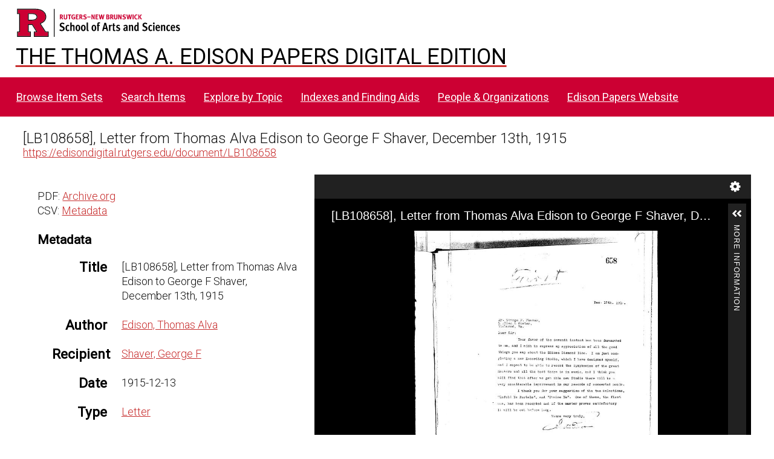

--- FILE ---
content_type: application/javascript
request_url: https://edisondigital.rutgers.edu/modules/UniversalViewer/asset/vendor/uv/umd/6305.bbe8d898b77fcaa541a4.js
body_size: 268703
content:
/*! For license information please see 6305.bbe8d898b77fcaa541a4.js.LICENSE.txt */
(self.webpackChunkUV=self.webpackChunkUV||[]).push([[6305],{4201:(e,t,n)=>{"use strict";n.d(t,{H:()=>r});var r=function(){function e(e){this.options=e,this.options.data=Object.assign({},this.data(),e.data)}return e.prototype._init=function(){return this.el=this.options.target,this.el?(this.el.innerHTML="",!0):(console.warn("element not found"),!1)},e.prototype.data=function(){return{}},e.prototype.on=function(e,t,n){var r=this._e||(this._e={});(r[e]||(r[e]=[])).push({fn:t,ctx:n})},e.prototype.fire=function(e){for(var t=[],n=1;n<arguments.length;n++)t[n-1]=arguments[n];for(var r=[].slice.call(arguments,1),i=((this._e||(this._e={}))[e]||[]).slice(),o=0,a=i.length;o<a;o++)i[o].fn.apply(i[o].ctx,r)},e.prototype._resize=function(){},e.prototype.set=function(e){},e}()},7763:(e,t,n)=>{"use strict";var r,i,o,a,l,s,u,c,f;n.d(t,{v:()=>_}),function(e){e.BOOKMARKING="oa:bookmarking",e.CLASSIFYING="oa:classifying",e.COMMENTING="oa:commenting",e.DESCRIBING="oa:describing",e.EDITING="oa:editing",e.HIGHLIGHTING="oa:highlighting",e.IDENTIFYING="oa:identifying",e.LINKING="oa:linking",e.MODERATING="oa:moderating",e.PAINTING="sc:painting",e.QUESTIONING="oa:questioning",e.REPLYING="oa:replying",e.TAGGING="oa:tagging",e.TRANSCRIBING="oad:transcribing"}(r||(r={})),function(e){e.AUTO_ADVANCE="auto-advance",e.CONTINUOUS="continuous",e.FACING_PAGES="facing-pages",e.HIDDEN="hidden",e.INDIVIDUALS="individuals",e.MULTI_PART="multi-part",e.NO_NAV="no-nav",e.NON_PAGED="non-paged",e.PAGED="paged",e.REPEAT="repeat",e.SEQUENCE="sequence",e.THUMBNAIL_NAV="thumbnail-nav",e.TOGETHER="together",e.UNORDERED="unordered"}(i||(i={})),function(e){e.CANVAS="canvas",e.CHOICE="choice",e.CONTENT_AS_TEXT="contentastext",e.DOCUMENT="document",e.IMAGE="image",e.MOVING_IMAGE="movingimage",e.PDF="pdf",e.PHYSICAL_OBJECT="physicalobject",e.SOUND="sound",e.TEXTUALBODY="textualbody",e.VIDEO="video"}(o||(o={})),function(e){e.ANNOTATION="annotation",e.CANVAS="canvas",e.COLLECTION="collection",e.MANIFEST="manifest",e.RANGE="range",e.SEQUENCE="sequence"}(a||(a={})),function(e){e.AUDIO_MP4="audio/mp4",e.CORTO="application/corto",e.DRACO="application/draco",e.GLTF="model/gltf+json",e.JPG="image/jpeg",e.M3U8="application/vnd.apple.mpegurl",e.MP3="audio/mp3",e.MPEG_DASH="application/dash+xml",e.OBJ="text/plain",e.PDF="application/pdf",e.PLY="application/ply",e.THREEJS="application/vnd.threejs+json",e.VIDEO_MP4="video/mp4",e.WEBM="video/webm"}(l||(l={})),function(e){e.DOC="application/msword",e.DOCX="application/vnd.openxmlformats-officedocument.wordprocessingml.document",e.PDF="application/pdf"}(s||(s={})),function(e){e.IMAGE_0_COMPLIANCE_LEVEL_0="http://library.stanford.edu/iiif/image-api/compliance.html#level0",e.IMAGE_0_COMPLIANCE_LEVEL_1="http://library.stanford.edu/iiif/image-api/compliance.html#level1",e.IMAGE_0_COMPLIANCE_LEVEL_2="http://library.stanford.edu/iiif/image-api/compliance.html#level2",e.IMAGE_0_CONFORMANCE_LEVEL_0="http://library.stanford.edu/iiif/image-api/conformance.html#level0",e.IMAGE_0_CONFORMANCE_LEVEL_1="http://library.stanford.edu/iiif/image-api/conformance.html#level1",e.IMAGE_0_CONFORMANCE_LEVEL_2="http://library.stanford.edu/iiif/image-api/conformance.html#level2",e.IMAGE_1_COMPLIANCE_LEVEL_0="http://library.stanford.edu/iiif/image-api/1.1/compliance.html#level0",e.IMAGE_1_COMPLIANCE_LEVEL_1="http://library.stanford.edu/iiif/image-api/1.1/compliance.html#level1",e.IMAGE_1_COMPLIANCE_LEVEL_2="http://library.stanford.edu/iiif/image-api/1.1/compliance.html#level2",e.IMAGE_1_CONFORMANCE_LEVEL_0="http://library.stanford.edu/iiif/image-api/1.1/conformance.html#level0",e.IMAGE_1_CONFORMANCE_LEVEL_1="http://library.stanford.edu/iiif/image-api/1.1/conformance.html#level1",e.IMAGE_1_CONFORMANCE_LEVEL_2="http://library.stanford.edu/iiif/image-api/1.1/conformance.html#level2",e.IMAGE_1_LEVEL_0="http://iiif.io/api/image/1/level0.json",e.IMAGE_1_PROFILE_LEVEL_0="http://iiif.io/api/image/1/profiles/level0.json",e.IMAGE_1_LEVEL_1="http://iiif.io/api/image/1/level1.json",e.IMAGE_1_PROFILE_LEVEL_1="http://iiif.io/api/image/1/profiles/level1.json",e.IMAGE_1_LEVEL_2="http://iiif.io/api/image/1/level2.json",e.IMAGE_1_PROFILE_LEVEL_2="http://iiif.io/api/image/1/profiles/level2.json",e.IMAGE_2_LEVEL_0="http://iiif.io/api/image/2/level0.json",e.IMAGE_2_PROFILE_LEVEL_0="http://iiif.io/api/image/2/profiles/level0.json",e.IMAGE_2_LEVEL_1="http://iiif.io/api/image/2/level1.json",e.IMAGE_2_PROFILE_LEVEL_1="http://iiif.io/api/image/2/profiles/level1.json",e.IMAGE_2_LEVEL_2="http://iiif.io/api/image/2/level2.json",e.IMAGE_2_PROFILE_LEVEL_2="http://iiif.io/api/image/2/profiles/level2.json",e.AUTH_0_CLICK_THROUGH="http://iiif.io/api/auth/0/login/clickthrough",e.AUTH_0_LOGIN="http://iiif.io/api/auth/0/login",e.AUTH_0_LOGOUT="http://iiif.io/api/auth/0/logout",e.AUTH_0_RESTRICTED="http://iiif.io/api/auth/0/login/restricted",e.AUTH_0_TOKEN="http://iiif.io/api/auth/0/token",e.AUTH_1_CLICK_THROUGH="http://iiif.io/api/auth/1/clickthrough",e.AUTH_1_EXTERNAL="http://iiif.io/api/auth/1/external",e.AUTH_1_KIOSK="http://iiif.io/api/auth/1/kiosk",e.AUTH_1_LOGIN="http://iiif.io/api/auth/1/login",e.AUTH_1_LOGOUT="http://iiif.io/api/auth/1/logout",e.AUTH_1_PROBE="http://iiif.io/api/auth/1/probe",e.AUTH_1_TOKEN="http://iiif.io/api/auth/1/token",e.SEARCH_0="http://iiif.io/api/search/0/search",e.SEARCH_0_AUTO_COMPLETE="http://iiif.io/api/search/0/autocomplete",e.SEARCH_1="http://iiif.io/api/search/1/search",e.SEARCH_1_AUTO_COMPLETE="http://iiif.io/api/search/1/autocomplete",e.TRACKING_EXTENSIONS="http://universalviewer.io/tracking-extensions-profile",e.UI_EXTENSIONS="http://universalviewer.io/ui-extensions-profile",e.PRINT_EXTENSIONS="http://universalviewer.io/print-extensions-profile",e.SHARE_EXTENSIONS="http://universalviewer.io/share-extensions-profile",e.OTHER_MANIFESTATIONS="http://iiif.io/api/otherManifestations.json",e.IXIF="http://wellcomelibrary.org/ld/ixif/0/alpha.json"}(u||(u={})),function(e){e.BOTTOM_TO_TOP="bottom-to-top",e.LEFT_TO_RIGHT="left-to-right",e.RIGHT_TO_LEFT="right-to-left",e.TOP_TO_BOTTOM="top-to-bottom"}(c||(c={})),function(e){e.CONTINUOUS="continuous",e.INDIVIDUALS="individuals",e.NON_PAGED="non-paged",e.PAGED="paged",e.TOP="top"}(f||(f={}));var d,p=n(4201),h=n(6783),g=n(9755),v=(d=function(e,t){return d=Object.setPrototypeOf||{__proto__:[]}instanceof Array&&function(e,t){e.__proto__=t}||function(e,t){for(var n in t)t.hasOwnProperty(n)&&(e[n]=t[n])},d(e,t)},function(e,t){function n(){this.constructor=e}d(e,t),e.prototype=null===t?Object.create(t):(n.prototype=t.prototype,new n)}),_=function(e){function t(t){var n=e.call(this,t)||this;return n._data=n.data(),n._data=n.options.data,n._init(),n._resize(),n}return v(t,e),t.prototype._init=function(){var t=this;e.prototype._init.call(this),this._$element=g(this.el),this._$header=g('<div class="header"></div>'),this._$element.append(this._$header),this._$leftOptions=g('<div class="left"></div>'),this._$header.append(this._$leftOptions),this._$rightOptions=g('<div class="right"></div>'),this._$header.append(this._$rightOptions),this._$sizeDownButton=g('<input class="btn btn-default size-down" type="button" value="-" />'),this._$leftOptions.append(this._$sizeDownButton),this._$sizeRange=g('<input type="range" name="size" min="1" max="10" value="'+this.options.data.initialZoom+'" />'),this._$leftOptions.append(this._$sizeRange),this._$sizeUpButton=g('<input class="btn btn-default size-up" type="button" value="+" />'),this._$leftOptions.append(this._$sizeUpButton),this._$multiSelectOptions=g('<div class="multiSelectOptions"></div>'),this._$rightOptions.append(this._$multiSelectOptions),this._$selectAllButton=g('<div class="multiSelectAll"><input id="multiSelectAll" type="checkbox" tabindex="0" /><label for="multiSelectAll">'+this.options.data.content.selectAll+"</label></div>"),this._$multiSelectOptions.append(this._$selectAllButton),this._$selectAllButtonCheckbox=g(this._$selectAllButton.find("input:checkbox")),this._$selectButton=g('<a class="select" href="#">'+this.options.data.content.select+"</a>"),this._$multiSelectOptions.append(this._$selectButton),this._$main=g('<div class="main"></div>'),this._$element.append(this._$main),this._$thumbs=g('<div class="thumbs"></div>'),this._$main.append(this._$thumbs),this._$sizeDownButton.on("click",(function(){var e=Number(t._$sizeRange.val())-1;e>=Number(t._$sizeRange.attr("min"))&&(t._$sizeRange.val(e.toString()),t._$sizeRange.trigger("change"),t.fire(m.DECREASE_SIZE))})),this._$sizeUpButton.on("click",(function(){var e=Number(t._$sizeRange.val())+1;e<=Number(t._$sizeRange.attr("max"))&&(t._$sizeRange.val(e.toString()),t._$sizeRange.trigger("change"),t.fire(m.INCREASE_SIZE))})),this._$sizeRange.on("change",(function(){t._updateThumbs(),t._scrollToThumb(t._getSelectedThumbIndex())})),this._$selectAllButton.checkboxButton((function(e){var n=t._getMultiSelectState();n&&(e?n.selectAll(!0):n.selectAll(!1)),t.set(t.options.data)})),this._$selectButton.on("click",(function(){var e=t._getMultiSelectState();if(e){var n=e.getAllSelectedCanvases().map((function(e){return e.id}));t.fire(m.MULTISELECTION_MADE,n)}})),this._setRange(),g.templates({galleryThumbsTemplate:'\t\t\t\t<div class="{{:~galleryThumbClassName()}}" data-src="{{>uri}}" data-index="{{>index}}" data-visible="{{>visible}}" data-width="{{>width}}" data-height="{{>height}}" data-initialwidth="{{>initialWidth}}" data-initialheight="{{>initialHeight}}">\t\t\t\t\t\t<div class="wrap" style="width:{{>initialWidth}}px; height:{{>initialHeight}}px" data-link="class{merge:multiSelected toggle=\'multiSelected\'}">\t\t\t\t\t\t{^{if multiSelectEnabled}}\t\t\t\t\t\t\t\t<input id="thumb-checkbox-{{>id}}" type="checkbox" data-link="checked{:multiSelected ? \'checked\' : \'\'}" class="multiSelect" />\t\t\t\t\t\t{{/if}}\t\t\t\t\t\t</div>\t\t\t\t\t\t<div class="info">\t\t\t\t\t\t\t\t<span class="index" style="width:{{>initialWidth}}px">{{:#index + 1}}</span>\t\t\t\t\t\t\t\t<span class="label" style="width:{{>initialWidth}}px" title="{{>label}}">{{>label}}&nbsp;</span>\t\t\t\t\t\t\t\t<span class="searchResults" title="{{:~galleryThumbSearchResultsTitle()}}">{{>data.searchResults}}</span>\t\t\t\t\t\t</div>\t\t\t\t</div>'});var n=this;return g.views.helpers({galleryThumbClassName:function(){var e="thumb preLoad";return 0===this.data.index&&(e+=" first"),this.data.uri||(e+=" placeholder"),e},galleryThumbSearchResultsTitle:function(){var e=Number(this.data.data.searchResults);return e?e>1?h.eI.format(n.options.data.content.searchResults,e.toString()):h.eI.format(n.options.data.content.searchResult,e.toString()):null}}),this._$main.on("scroll",(function(){t._updateThumbs()}),this.options.data.scrollStopDuration),this.options.data.sizingEnabled||this._$sizeRange.hide(),!0},t.prototype.data=function(){return{chunkedResizingThreshold:400,content:{searchResult:"{0} search result",searchResults:"{0} search results",select:"Select",selectAll:"Select All"},debug:!1,helper:null,imageFadeInDuration:300,initialZoom:6,minLabelWidth:20,pageModeEnabled:!1,scrollStopDuration:100,searchResults:[],sizingEnabled:!0,thumbHeight:320,thumbLoadPadding:3,thumbWidth:200,viewingDirection:c.LEFT_TO_RIGHT}},t.prototype.set=function(e){if(this._data=Object.assign(this._data,e),this._data.helper&&void 0!==this._data.thumbWidth&&void 0!==this._data.thumbHeight&&(this._thumbs=this._data.helper.getThumbs(this._data.thumbWidth,this._data.thumbHeight)),this._data.viewingDirection&&(this._data.viewingDirection===c.BOTTOM_TO_TOP&&this._thumbs.reverse(),this._$thumbs.addClass(this._data.viewingDirection)),this._data.searchResults&&this._data.searchResults.length)for(var t=0;t<this._data.searchResults.length;t++){var n=this._data.searchResults[t],r=this._thumbs.filter((function(e){return e.index===n.canvasIndex}))[0],i=g.extend(!0,{},r.data);i.searchResults=n.rects.length,r.data=i}this._thumbsCache=null,this._createThumbs(),this._data.helper&&this.selectIndex(this._data.helper.canvasIndex);var o=this._getMultiSelectState();if(o&&o.isEnabled){for(this._$multiSelectOptions.show(),this._$thumbs.addClass("multiSelect"),t=0;t<o.canvases.length;t++){var a=o.canvases[t];r=this._getThumbByCanvas(a),this._setThumbMultiSelected(r,a.multiSelected)}for(t=0;t<o.ranges.length;t++)for(var l=o.ranges[t],s=this._getThumbsByRange(l),u=0;u<s.length;u++)r=s[u],this._setThumbMultiSelected(r,l.multiSelected)}else this._$multiSelectOptions.hide(),this._$thumbs.removeClass("multiSelect")},t.prototype._update=function(){var e=this._getMultiSelectState();e&&e.isEnabled&&(this._$selectAllButtonCheckbox.prop("checked",e.allSelected()),e.getAll().filter((function(e){return e.multiSelected})).length>0?this._$selectButton.show():this._$selectButton.hide())},t.prototype._getMultiSelectState=function(){return this._data.helper?this._data.helper.getMultiSelectState():null},t.prototype._createThumbs=function(){var e=this;if(this._thumbs){this._$thumbs.undelegate(".thumb","click"),this._$thumbs.empty();for(var t=this._getMultiSelectState(),n=[],r=0;r<this._thumbs.length;r++){var i=(s=this._thumbs[r]).width,o=s.height;s.initialWidth=i,n.push(o),s.multiSelectEnabled=!!t&&t.isEnabled}for(var a=h.Vb.median(n),l=0;l<this._thumbs.length;l++){var s;(s=this._thumbs[l]).initialHeight=a}if(this._$thumbs.link(g.templates.galleryThumbsTemplate,this._thumbs),t&&!t.isEnabled)this._$thumbs.delegate(".thumb","click",(function(t){t.preventDefault();var n=g.view(this).data;e.fire(m.THUMB_SELECTED,n)}));else for(var u=this._$thumbs.find(".thumb"),c=function(){var e=f;g(u[d]).checkboxButton((function(t){var n=g.view(this).data;e._setThumbMultiSelected(n,!n.multiSelected);var r=e.options.data.helper.getCanvasRange(n.data),i=e._getMultiSelectState();i&&(r?i.selectRange(r,n.multiSelected):i.selectCanvas(n.data,n.multiSelected)),e._update(),e.fire(m.THUMB_MULTISELECTED,n)}))},f=this,d=0;d<u.length;d++)c()}},t.prototype._getThumbByCanvas=function(e){return this._thumbs.filter((function(t){return t.data.id===e.id}))[0]},t.prototype._sizeThumb=function(e){var t=e.data().initialwidth,n=e.data().initialheight,r=Number(t),i=Number(n),o=Math.floor(r*this._range),a=Math.floor(i*this._range),l=e.find(".wrap"),s=e.find(".label"),u=e.find(".index"),c=e.find(".searchResults"),f=o;this._data.searchResults&&this._data.searchResults.length&&(c.show(),f=o-c.outerWidth(),void 0!==this._data.minLabelWidth&&f<this._data.minLabelWidth?(c.hide(),f=o):c.show()),this._data.pageModeEnabled?(u.hide(),s.show()):(u.show(),s.hide()),l.outerWidth(o),l.outerHeight(a),u.outerWidth(f),s.outerWidth(f)},t.prototype._loadThumb=function(e,t){var n=e.find(".wrap");if(!n.hasClass("loading")&&!n.hasClass("loaded")){e.removeClass("preLoad");var r=e.attr("data-visible"),i=this._data.imageFadeInDuration||0;if("false"!==r){n.addClass("loading");var o=e.attr("data-src"),a=g('<img class="thumbImage" src="'+o+'" />');a.hide(),a.on("load",(function(){g(this).fadeIn(i,(function(){g(this).parent().switchClass("loading","loaded")}))})),n.prepend(a),t&&t(a)}else n.addClass("hidden")}},t.prototype._getThumbsByRange=function(e){var t=[];if(!this._data.helper)return t;for(var n=0;n<this._thumbs.length;n++){var r=this._thumbs[n],i=r.data,o=this._data.helper.getCanvasRange(i,e.path);o&&o.id===e.id&&t.push(r)}return t},t.prototype._updateThumbs=function(){var e=!!this._data.debug;this._setRange();var t=this._$main.scrollTop(),n=t+this._$main.height();e&&console.log("scrollTop %s, scrollBottom %s",t,n);for(var r=this._getAllThumbs(),i=0,o=0;o<r.length;o++){var a=g(r[o]),l=a.position().top,s=a.outerHeight(),u=l+s,c=s*this._data.thumbLoadPadding;l<=n+c&&u>=t-c?(i+=1,this._sizeThumb(a),a.addClass("insideScrollArea"),this._loadThumb(a)):a.removeClass("insideScrollArea")}e&&console.log("number of thumbs to update: "+i)},t.prototype._getSelectedThumbIndex=function(){return Number(this._$selectedThumb.data("index"))},t.prototype._getAllThumbs=function(){return this._thumbsCache||(this._thumbsCache=this._$thumbs.find(".thumb")),this._thumbsCache},t.prototype._getThumbByIndex=function(e){return this._$thumbs.find('[data-index="'+e+'"]')},t.prototype._scrollToThumb=function(e){var t=this._getThumbByIndex(e);this._$main.scrollTop(t.position().top)},t.prototype.selectIndex=function(e){this._thumbs&&this._thumbs.length&&(this._getAllThumbs().removeClass("selected"),this._$selectedThumb=this._getThumbByIndex(e),this._$selectedThumb.addClass("selected"),this._scrollToThumb(e),this._updateThumbs())},t.prototype._setRange=function(){var e=h.Vb.normalise(Number(this._$sizeRange.val()),0,10);this._range=h.Vb.clamp(e,.05,1)},t.prototype._setThumbMultiSelected=function(e,t){g.observable(e).setProperty("multiSelected",t)},t.prototype._resize=function(){},t}(p.H),m=function(){function e(){}return e.DECREASE_SIZE="decreaseSize",e.INCREASE_SIZE="increaseSize",e.MULTISELECTION_MADE="multiSelectionMade",e.THUMB_SELECTED="thumbSelected",e.THUMB_MULTISELECTED="thumbMultiSelected",e}()},8139:function(e,t,n){var r=n(9755);"undefined"!=typeof self&&self,e.exports=function(e){var t={};function n(r){if(t[r])return t[r].exports;var i=t[r]={i:r,l:!1,exports:{}};return e[r].call(i.exports,i,i.exports,n),i.l=!0,i.exports}return n.m=e,n.c=t,n.d=function(e,t,r){n.o(e,t)||Object.defineProperty(e,t,{enumerable:!0,get:r})},n.r=function(e){"undefined"!=typeof Symbol&&Symbol.toStringTag&&Object.defineProperty(e,Symbol.toStringTag,{value:"Module"}),Object.defineProperty(e,"__esModule",{value:!0})},n.t=function(e,t){if(1&t&&(e=n(e)),8&t)return e;if(4&t&&"object"==typeof e&&e&&e.__esModule)return e;var r=Object.create(null);if(n.r(r),Object.defineProperty(r,"default",{enumerable:!0,value:e}),2&t&&"string"!=typeof e)for(var i in e)n.d(r,i,function(t){return e[t]}.bind(null,i));return r},n.n=function(e){var t=e&&e.__esModule?function(){return e.default}:function(){return e};return n.d(t,"a",t),t},n.o=function(e,t){return Object.prototype.hasOwnProperty.call(e,t)},n.p="",n(n.s=2)}([function(e,t,n){"undefined"!=typeof self&&self,e.exports=function(e){var t={};function n(r){if(t[r])return t[r].exports;var i=t[r]={i:r,l:!1,exports:{}};return e[r].call(i.exports,i,i.exports,n),i.l=!0,i.exports}return n.m=e,n.c=t,n.d=function(e,t,r){n.o(e,t)||Object.defineProperty(e,t,{enumerable:!0,get:r})},n.r=function(e){"undefined"!=typeof Symbol&&Symbol.toStringTag&&Object.defineProperty(e,Symbol.toStringTag,{value:"Module"}),Object.defineProperty(e,"__esModule",{value:!0})},n.t=function(e,t){if(1&t&&(e=n(e)),8&t)return e;if(4&t&&"object"==typeof e&&e&&e.__esModule)return e;var r=Object.create(null);if(n.r(r),Object.defineProperty(r,"default",{enumerable:!0,value:e}),2&t&&"string"!=typeof e)for(var i in e)n.d(r,i,function(t){return e[t]}.bind(null,i));return r},n.n=function(e){var t=e&&e.__esModule?function(){return e.default}:function(){return e};return n.d(t,"a",t),t},n.o=function(e,t){return Object.prototype.hasOwnProperty.call(e,t)},n.p="",n(n.s=4)}([function(e,t,n){"use strict";function r(e){for(var n in e)t.hasOwnProperty(n)||(t[n]=e[n])}Object.defineProperty(t,"__esModule",{value:!0}),r(n(6)),r(n(7)),r(n(8)),r(n(9)),r(n(10)),r(n(11)),r(n(12)),r(n(13)),r(n(14)),r(n(15)),r(n(16)),r(n(17)),r(n(18)),r(n(19)),r(n(20)),r(n(21)),r(n(22)),r(n(23)),r(n(24)),r(n(25)),r(n(26)),r(n(27)),r(n(28)),r(n(29)),r(n(30)),r(n(31)),r(n(32)),r(n(2))},function(e,t,n){"use strict";Object.defineProperty(t,"__esModule",{value:!0}),function(e){e.BOOKMARKING="oa:bookmarking",e.CLASSIFYING="oa:classifying",e.COMMENTING="oa:commenting",e.DESCRIBING="oa:describing",e.EDITING="oa:editing",e.HIGHLIGHTING="oa:highlighting",e.IDENTIFYING="oa:identifying",e.LINKING="oa:linking",e.MODERATING="oa:moderating",e.PAINTING="sc:painting",e.QUESTIONING="oa:questioning",e.REPLYING="oa:replying",e.TAGGING="oa:tagging",e.TRANSCRIBING="oad:transcribing"}(t.AnnotationMotivation||(t.AnnotationMotivation={})),function(e){e.AUTO_ADVANCE="auto-advance",e.CONTINUOUS="continuous",e.FACING_PAGES="facing-pages",e.HIDDEN="hidden",e.INDIVIDUALS="individuals",e.MULTI_PART="multi-part",e.NO_NAV="no-nav",e.NON_PAGED="non-paged",e.PAGED="paged",e.REPEAT="repeat",e.SEQUENCE="sequence",e.THUMBNAIL_NAV="thumbnail-nav",e.TOGETHER="together",e.UNORDERED="unordered"}(t.Behavior||(t.Behavior={})),function(e){e.CANVAS="canvas",e.CHOICE="choice",e.CONTENT_AS_TEXT="contentastext",e.DOCUMENT="document",e.IMAGE="image",e.MOVING_IMAGE="movingimage",e.PDF="pdf",e.PHYSICAL_OBJECT="physicalobject",e.SOUND="sound",e.TEXTUALBODY="textualbody",e.VIDEO="video"}(t.ExternalResourceType||(t.ExternalResourceType={})),function(e){e.ANNOTATION="annotation",e.CANVAS="canvas",e.COLLECTION="collection",e.MANIFEST="manifest",e.RANGE="range",e.SEQUENCE="sequence"}(t.IIIFResourceType||(t.IIIFResourceType={})),function(e){e.AUDIO_MP4="audio/mp4",e.CORTO="application/corto",e.DRACO="application/draco",e.GLTF="model/gltf+json",e.JPG="image/jpeg",e.M3U8="application/vnd.apple.mpegurl",e.MP3="audio/mp3",e.MPEG_DASH="application/dash+xml",e.OBJ="text/plain",e.PDF="application/pdf",e.PLY="application/ply",e.THREEJS="application/vnd.threejs+json",e.VIDEO_MP4="video/mp4",e.WEBM="video/webm"}(t.MediaType||(t.MediaType={})),function(e){e.DOC="application/msword",e.DOCX="application/vnd.openxmlformats-officedocument.wordprocessingml.document",e.PDF="application/pdf"}(t.RenderingFormat||(t.RenderingFormat={})),function(e){e.IMAGE_0_COMPLIANCE_LEVEL_0="http://library.stanford.edu/iiif/image-api/compliance.html#level0",e.IMAGE_0_COMPLIANCE_LEVEL_1="http://library.stanford.edu/iiif/image-api/compliance.html#level1",e.IMAGE_0_COMPLIANCE_LEVEL_2="http://library.stanford.edu/iiif/image-api/compliance.html#level2",e.IMAGE_0_CONFORMANCE_LEVEL_0="http://library.stanford.edu/iiif/image-api/conformance.html#level0",e.IMAGE_0_CONFORMANCE_LEVEL_1="http://library.stanford.edu/iiif/image-api/conformance.html#level1",e.IMAGE_0_CONFORMANCE_LEVEL_2="http://library.stanford.edu/iiif/image-api/conformance.html#level2",e.IMAGE_1_COMPLIANCE_LEVEL_0="http://library.stanford.edu/iiif/image-api/1.1/compliance.html#level0",e.IMAGE_1_COMPLIANCE_LEVEL_1="http://library.stanford.edu/iiif/image-api/1.1/compliance.html#level1",e.IMAGE_1_COMPLIANCE_LEVEL_2="http://library.stanford.edu/iiif/image-api/1.1/compliance.html#level2",e.IMAGE_1_CONFORMANCE_LEVEL_0="http://library.stanford.edu/iiif/image-api/1.1/conformance.html#level0",e.IMAGE_1_CONFORMANCE_LEVEL_1="http://library.stanford.edu/iiif/image-api/1.1/conformance.html#level1",e.IMAGE_1_CONFORMANCE_LEVEL_2="http://library.stanford.edu/iiif/image-api/1.1/conformance.html#level2",e.IMAGE_1_LEVEL_0="http://iiif.io/api/image/1/level0.json",e.IMAGE_1_PROFILE_LEVEL_0="http://iiif.io/api/image/1/profiles/level0.json",e.IMAGE_1_LEVEL_1="http://iiif.io/api/image/1/level1.json",e.IMAGE_1_PROFILE_LEVEL_1="http://iiif.io/api/image/1/profiles/level1.json",e.IMAGE_1_LEVEL_2="http://iiif.io/api/image/1/level2.json",e.IMAGE_1_PROFILE_LEVEL_2="http://iiif.io/api/image/1/profiles/level2.json",e.IMAGE_2_LEVEL_0="http://iiif.io/api/image/2/level0.json",e.IMAGE_2_PROFILE_LEVEL_0="http://iiif.io/api/image/2/profiles/level0.json",e.IMAGE_2_LEVEL_1="http://iiif.io/api/image/2/level1.json",e.IMAGE_2_PROFILE_LEVEL_1="http://iiif.io/api/image/2/profiles/level1.json",e.IMAGE_2_LEVEL_2="http://iiif.io/api/image/2/level2.json",e.IMAGE_2_PROFILE_LEVEL_2="http://iiif.io/api/image/2/profiles/level2.json",e.AUTH_0_CLICK_THROUGH="http://iiif.io/api/auth/0/login/clickthrough",e.AUTH_0_LOGIN="http://iiif.io/api/auth/0/login",e.AUTH_0_LOGOUT="http://iiif.io/api/auth/0/logout",e.AUTH_0_RESTRICTED="http://iiif.io/api/auth/0/login/restricted",e.AUTH_0_TOKEN="http://iiif.io/api/auth/0/token",e.AUTH_1_CLICK_THROUGH="http://iiif.io/api/auth/1/clickthrough",e.AUTH_1_EXTERNAL="http://iiif.io/api/auth/1/external",e.AUTH_1_KIOSK="http://iiif.io/api/auth/1/kiosk",e.AUTH_1_LOGIN="http://iiif.io/api/auth/1/login",e.AUTH_1_LOGOUT="http://iiif.io/api/auth/1/logout",e.AUTH_1_PROBE="http://iiif.io/api/auth/1/probe",e.AUTH_1_TOKEN="http://iiif.io/api/auth/1/token",e.SEARCH_0="http://iiif.io/api/search/0/search",e.SEARCH_0_AUTO_COMPLETE="http://iiif.io/api/search/0/autocomplete",e.SEARCH_1="http://iiif.io/api/search/1/search",e.SEARCH_1_AUTO_COMPLETE="http://iiif.io/api/search/1/autocomplete",e.TRACKING_EXTENSIONS="http://universalviewer.io/tracking-extensions-profile",e.UI_EXTENSIONS="http://universalviewer.io/ui-extensions-profile",e.PRINT_EXTENSIONS="http://universalviewer.io/print-extensions-profile",e.SHARE_EXTENSIONS="http://universalviewer.io/share-extensions-profile",e.OTHER_MANIFESTATIONS="http://iiif.io/api/otherManifestations.json",e.IXIF="http://wellcomelibrary.org/ld/ixif/0/alpha.json"}(t.ServiceProfile||(t.ServiceProfile={})),function(e){e.BOTTOM_TO_TOP="bottom-to-top",e.LEFT_TO_RIGHT="left-to-right",e.RIGHT_TO_LEFT="right-to-left",e.TOP_TO_BOTTOM="top-to-bottom"}(t.ViewingDirection||(t.ViewingDirection={})),function(e){e.CONTINUOUS="continuous",e.INDIVIDUALS="individuals",e.NON_PAGED="non-paged",e.PAGED="paged",e.TOP="top"}(t.ViewingHint||(t.ViewingHint={}))},function(e,t,n){"use strict";var r=this&&this.__awaiter||function(e,t,n,r){return new(n||(n=Promise))((function(i,o){function a(e){try{s(r.next(e))}catch(e){o(e)}}function l(e){try{s(r.throw(e))}catch(e){o(e)}}function s(e){var t;e.done?i(e.value):(t=e.value,t instanceof n?t:new n((function(e){e(t)}))).then(a,l)}s((r=r.apply(e,t||[])).next())}))},i=this&&this.__generator||function(e,t){var n,r,i,o,a={label:0,sent:function(){if(1&i[0])throw i[1];return i[1]},trys:[],ops:[]};return o={next:l(0),throw:l(1),return:l(2)},"function"==typeof Symbol&&(o[Symbol.iterator]=function(){return this}),o;function l(o){return function(l){return function(o){if(n)throw new TypeError("Generator is already executing.");for(;a;)try{if(n=1,r&&(i=2&o[0]?r.return:o[0]?r.throw||((i=r.return)&&i.call(r),0):r.next)&&!(i=i.call(r,o[1])).done)return i;switch(r=0,i&&(o=[2&o[0],i.value]),o[0]){case 0:case 1:i=o;break;case 4:return a.label++,{value:o[1],done:!1};case 5:a.label++,r=o[1],o=[0];continue;case 7:o=a.ops.pop(),a.trys.pop();continue;default:if(!(i=(i=a.trys).length>0&&i[i.length-1])&&(6===o[0]||2===o[0])){a=0;continue}if(3===o[0]&&(!i||o[1]>i[0]&&o[1]<i[3])){a.label=o[1];break}if(6===o[0]&&a.label<i[1]){a.label=i[1],i=o;break}if(i&&a.label<i[2]){a.label=i[2],a.ops.push(o);break}i[2]&&a.ops.pop(),a.trys.pop();continue}o=t.call(e,a)}catch(e){o=[6,e],r=0}finally{n=i=0}if(5&o[0])throw o[1];return{value:o[0]?o[1]:void 0,done:!0}}([o,l])}}};Object.defineProperty(t,"__esModule",{value:!0});var o=n(0),a=n(1),l=n(33);n(34);var s=function(){function e(){}return e.getMediaType=function(e){return(e=(e=e.toLowerCase()).split(";")[0]).trim()},e.getImageQuality=function(e){return e===a.ServiceProfile.IMAGE_0_COMPLIANCE_LEVEL_1||e===a.ServiceProfile.IMAGE_0_COMPLIANCE_LEVEL_2||e===a.ServiceProfile.IMAGE_1_COMPLIANCE_LEVEL_1||e===a.ServiceProfile.IMAGE_1_COMPLIANCE_LEVEL_2||e===a.ServiceProfile.IMAGE_0_CONFORMANCE_LEVEL_1||e===a.ServiceProfile.IMAGE_0_CONFORMANCE_LEVEL_2||e===a.ServiceProfile.IMAGE_1_CONFORMANCE_LEVEL_1||e===a.ServiceProfile.IMAGE_1_CONFORMANCE_LEVEL_2||e===a.ServiceProfile.IMAGE_1_LEVEL_1||e===a.ServiceProfile.IMAGE_1_PROFILE_LEVEL_1||e===a.ServiceProfile.IMAGE_1_LEVEL_2||e===a.ServiceProfile.IMAGE_1_PROFILE_LEVEL_2?"native":"default"},e.getInexactLocale=function(e){return-1!==e.indexOf("-")?e.substr(0,e.indexOf("-")):e},e.getLocalisedValue=function(e,t){if(!Array.isArray(e))return e;for(var n=0;n<e.length;n++){var r=e[n];if(t===r["@language"])return r["@value"]}var i=t.substr(0,t.indexOf("-"));for(n=0;n<e.length;n++){var o=e[n];if(o["@language"]===i)return o["@value"]}return null},e.generateTreeNodeIds=function(t,n){var r;void 0===n&&(n=0),r=t.parentNode?t.parentNode.id+"-"+n:"0",t.id=r;for(var i=0;i<t.nodes.length;i++){var o=t.nodes[i];e.generateTreeNodeIds(o,i)}},e.normaliseType=function(e){return-1!==(e=e.toLowerCase()).indexOf(":")?e.split(":")[1]:e},e.normaliseUrl=function(e){return-1!==(e=e.substr(e.indexOf("://"))).indexOf("#")&&(e=e.split("#")[0]),e},e.normalisedUrlsMatch=function(t,n){return e.normaliseUrl(t)===e.normaliseUrl(n)},e.isImageProfile=function(t){return!!(e.normalisedUrlsMatch(t,a.ServiceProfile.IMAGE_0_COMPLIANCE_LEVEL_0)||e.normalisedUrlsMatch(t,a.ServiceProfile.IMAGE_0_COMPLIANCE_LEVEL_1)||e.normalisedUrlsMatch(t,a.ServiceProfile.IMAGE_0_COMPLIANCE_LEVEL_2)||e.normalisedUrlsMatch(t,a.ServiceProfile.IMAGE_1_COMPLIANCE_LEVEL_0)||e.normalisedUrlsMatch(t,a.ServiceProfile.IMAGE_1_COMPLIANCE_LEVEL_2)||e.normalisedUrlsMatch(t,a.ServiceProfile.IMAGE_0_CONFORMANCE_LEVEL_0)||e.normalisedUrlsMatch(t,a.ServiceProfile.IMAGE_0_CONFORMANCE_LEVEL_1)||e.normalisedUrlsMatch(t,a.ServiceProfile.IMAGE_0_CONFORMANCE_LEVEL_2)||e.normalisedUrlsMatch(t,a.ServiceProfile.IMAGE_1_CONFORMANCE_LEVEL_1)||e.normalisedUrlsMatch(t,a.ServiceProfile.IMAGE_1_CONFORMANCE_LEVEL_2)||e.normalisedUrlsMatch(t,a.ServiceProfile.IMAGE_1_LEVEL_0)||e.normalisedUrlsMatch(t,a.ServiceProfile.IMAGE_1_PROFILE_LEVEL_0)||e.normalisedUrlsMatch(t,a.ServiceProfile.IMAGE_1_LEVEL_1)||e.normalisedUrlsMatch(t,a.ServiceProfile.IMAGE_1_PROFILE_LEVEL_1)||e.normalisedUrlsMatch(t,a.ServiceProfile.IMAGE_1_LEVEL_2)||e.normalisedUrlsMatch(t,a.ServiceProfile.IMAGE_1_PROFILE_LEVEL_2)||e.normalisedUrlsMatch(t,a.ServiceProfile.IMAGE_2_LEVEL_0)||e.normalisedUrlsMatch(t,a.ServiceProfile.IMAGE_2_PROFILE_LEVEL_0)||e.normalisedUrlsMatch(t,a.ServiceProfile.IMAGE_2_LEVEL_1)||e.normalisedUrlsMatch(t,a.ServiceProfile.IMAGE_2_PROFILE_LEVEL_1)||e.normalisedUrlsMatch(t,a.ServiceProfile.IMAGE_2_LEVEL_2)||e.normalisedUrlsMatch(t,a.ServiceProfile.IMAGE_2_PROFILE_LEVEL_2))},e.isLevel0ImageProfile=function(t){return!!(e.normalisedUrlsMatch(t,a.ServiceProfile.IMAGE_0_COMPLIANCE_LEVEL_0)||e.normalisedUrlsMatch(t,a.ServiceProfile.IMAGE_1_COMPLIANCE_LEVEL_0)||e.normalisedUrlsMatch(t,a.ServiceProfile.IMAGE_0_CONFORMANCE_LEVEL_0)||e.normalisedUrlsMatch(t,a.ServiceProfile.IMAGE_1_CONFORMANCE_LEVEL_0)||e.normalisedUrlsMatch(t,a.ServiceProfile.IMAGE_1_LEVEL_0)||e.normalisedUrlsMatch(t,a.ServiceProfile.IMAGE_1_PROFILE_LEVEL_0)||e.normalisedUrlsMatch(t,a.ServiceProfile.IMAGE_2_LEVEL_0)||e.normalisedUrlsMatch(t,a.ServiceProfile.IMAGE_2_PROFILE_LEVEL_0))},e.isLevel1ImageProfile=function(t){return!!(e.normalisedUrlsMatch(t,a.ServiceProfile.IMAGE_0_COMPLIANCE_LEVEL_1)||e.normalisedUrlsMatch(t,a.ServiceProfile.IMAGE_1_COMPLIANCE_LEVEL_1)||e.normalisedUrlsMatch(t,a.ServiceProfile.IMAGE_0_CONFORMANCE_LEVEL_1)||e.normalisedUrlsMatch(t,a.ServiceProfile.IMAGE_1_CONFORMANCE_LEVEL_1)||e.normalisedUrlsMatch(t,a.ServiceProfile.IMAGE_1_LEVEL_1)||e.normalisedUrlsMatch(t,a.ServiceProfile.IMAGE_1_PROFILE_LEVEL_1)||e.normalisedUrlsMatch(t,a.ServiceProfile.IMAGE_2_LEVEL_1)||e.normalisedUrlsMatch(t,a.ServiceProfile.IMAGE_2_PROFILE_LEVEL_1))},e.isLevel2ImageProfile=function(t){return!!(e.normalisedUrlsMatch(t,a.ServiceProfile.IMAGE_0_COMPLIANCE_LEVEL_2)||e.normalisedUrlsMatch(t,a.ServiceProfile.IMAGE_1_COMPLIANCE_LEVEL_2)||e.normalisedUrlsMatch(t,a.ServiceProfile.IMAGE_0_CONFORMANCE_LEVEL_2)||e.normalisedUrlsMatch(t,a.ServiceProfile.IMAGE_1_CONFORMANCE_LEVEL_2)||e.normalisedUrlsMatch(t,a.ServiceProfile.IMAGE_1_LEVEL_2)||e.normalisedUrlsMatch(t,a.ServiceProfile.IMAGE_1_PROFILE_LEVEL_2)||e.normalisedUrlsMatch(t,a.ServiceProfile.IMAGE_2_LEVEL_2)||e.normalisedUrlsMatch(t,a.ServiceProfile.IMAGE_2_PROFILE_LEVEL_2))},e.parseManifest=function(e,t){return o.Deserialiser.parse(e,t)},e.checkStatus=function(e){if(e.ok)return e;var t=new Error(e.statusText);return t.response=e,Promise.reject(t)},e.loadManifest=function(t){return new Promise((function(n){fetch(t).then(e.checkStatus).then((function(e){return e.json()})).then((function(e){n(e)}))}))},e.loadExternalResourcesAuth1=function(t,n,r,i,o,a,l,s){return new Promise((function(u,c){var f=t.map((function(t){return e.loadExternalResourceAuth1(t,n,r,i,o,a,l,s)}));Promise.all(f).then((function(){u(t)})).catch((function(e){c(e)}))}))},e.loadExternalResourceAuth1=function(t,n,o,a,s,u,c,f){return r(this,void 0,void 0,(function(){var r;return i(this,(function(i){switch(i.label){case 0:return[4,a(t)];case 1:return(r=i.sent())?[4,t.getData(r)]:[3,6];case 2:return i.sent(),t.status!==l.OK?[3,3]:[2,t];case 3:return[4,e.doAuthChain(t,n,o,s,u,c,f)];case 4:i.sent(),i.label=5;case 5:if(t.status===l.OK||t.status===l.MOVED_TEMPORARILY)return[2,t];throw e.createAuthorizationFailedError();case 6:return[4,t.getData()];case 7:return i.sent(),t.status!==l.MOVED_TEMPORARILY&&t.status!==l.UNAUTHORIZED?[3,9]:[4,e.doAuthChain(t,n,o,s,u,c,f)];case 8:i.sent(),i.label=9;case 9:if(t.status===l.OK||t.status===l.MOVED_TEMPORARILY)return[2,t];throw e.createAuthorizationFailedError()}}))}))},e.doAuthChain=function(t,n,o,a,s,u,c){return r(this,void 0,void 0,(function(){var r,f,d,p,h,g,v,_;return i(this,(function(i){switch(i.label){case 0:return t.isAccessControlled()?((r=t.externalService)&&(r.options=t.options),(f=t.kioskService)&&(f.options=t.options),(d=t.clickThroughService)&&(d.options=t.options),(p=t.loginService)&&(p.options=t.options),t.isResponseHandled||t.status!==l.MOVED_TEMPORARILY?[3,2]:[4,u(t)]):[2,t];case 1:case 3:case 6:case 10:case 14:return i.sent(),[2,t];case 2:return h=null,g=null,(h=r)?(g=h,[4,e.attemptResourceWithToken(t,o,h)]):[3,4];case 4:return(h=f)?(g=h,(v=n(h))?[4,a(v)]:[3,7]):[3,7];case 5:case 9:case 13:return i.sent(),[4,e.attemptResourceWithToken(t,o,h)];case 7:return(h=d)?(g=h,[4,s(t,h)]):[3,11];case 8:return(_=i.sent())?[4,a(_)]:[3,11];case 11:return(h=p)?(g=h,[4,s(t,h)]):[3,15];case 12:return(_=i.sent())?[4,a(_)]:[3,15];case 15:return g&&c(t,g),[2]}}))}))},e.attemptResourceWithToken=function(e,t,n){return r(this,void 0,void 0,(function(){var r,o;return i(this,(function(i){switch(i.label){case 0:return(r=n.getService(a.ServiceProfile.AUTH_1_TOKEN))?[4,t(e,r)]:[3,3];case 1:return(o=i.sent())&&o.accessToken?[4,e.getData(o)]:[3,3];case 2:return i.sent(),[2,e];case 3:return[2]}}))}))},e.loadExternalResourcesAuth09=function(t,n,r,i,o,a,l,s,u,c){return new Promise((function(f,d){var p=t.map((function(t){return e.loadExternalResourceAuth09(t,n,r,i,o,a,l,s,u,c)}));Promise.all(p).then((function(){f(t)})).catch((function(e){d(e)}))}))},e.loadExternalResourceAuth09=function(t,n,r,i,o,a,s,u,c,f){return new Promise((function(d,p){f&&f.pessimisticAccessControl?t.getData().then((function(){t.isAccessControlled()?t.clickThroughService?(d(r(t)),d(i(t))):o(t).then((function(){a(t,!0).then((function(n){t.getData(n).then((function(){d(c(t))})).catch((function(t){p(e.createInternalServerError(t))}))})).catch((function(t){p(e.createInternalServerError(t))}))})).catch((function(t){p(e.createInternalServerError(t))})):d(t)})).catch((function(t){p(e.createInternalServerError(t))})):u(t,n).then((function(f){f?t.getData(f).then((function(){t.status===l.OK?d(c(t)):e.authorize(t,n,r,i,o,a,s,u).then((function(){d(c(t))})).catch((function(t){p(e.createAuthorizationFailedError())}))})).catch((function(t){p(e.createAuthorizationFailedError())})):e.authorize(t,n,r,i,o,a,s,u).then((function(){d(c(t))})).catch((function(t){p(e.createAuthorizationFailedError())}))})).catch((function(t){p(e.createAuthorizationFailedError())}))}))},e.createError=function(e,t){var n=new Error;return n.message=t,n.name=String(e),n},e.createAuthorizationFailedError=function(){return e.createError(o.StatusCode.AUTHORIZATION_FAILED,"Authorization failed")},e.createRestrictedError=function(){return e.createError(o.StatusCode.RESTRICTED,"Restricted")},e.createInternalServerError=function(t){return e.createError(o.StatusCode.INTERNAL_SERVER_ERROR,t)},e.authorize=function(t,n,r,i,o,a,s,u){return new Promise((function(c,f){t.getData().then((function(){t.isAccessControlled()?u(t,n).then((function(u){u?t.getData(u).then((function(){t.status===l.OK?c(t):e.showAuthInteraction(t,n,r,i,o,a,s,c,f)})).catch((function(t){f(e.createInternalServerError(t))})):a(t,!1).then((function(u){u?s(t,u,n).then((function(){t.getData(u).then((function(){t.status===l.OK?c(t):e.showAuthInteraction(t,n,r,i,o,a,s,c,f)})).catch((function(t){f(e.createInternalServerError(t))}))})).catch((function(t){f(e.createInternalServerError(t))})):e.showAuthInteraction(t,n,r,i,o,a,s,c,f)}))})).catch((function(t){f(e.createInternalServerError(t))})):c(t)}))}))},e.showAuthInteraction=function(t,n,r,i,o,a,s,u,c){t.status!==l.MOVED_TEMPORARILY||t.isResponseHandled?t.clickThroughService&&!t.isResponseHandled?r(t).then((function(){a(t,!0).then((function(r){s(t,r,n).then((function(){t.getData(r).then((function(){u(t)})).catch((function(t){c(e.createInternalServerError(t))}))})).catch((function(t){c(e.createInternalServerError(t))}))})).catch((function(t){c(e.createInternalServerError(t))}))})):o(t).then((function(){a(t,!0).then((function(r){s(t,r,n).then((function(){t.getData(r).then((function(){u(t)})).catch((function(t){c(e.createInternalServerError(t))}))})).catch((function(t){c(e.createInternalServerError(t))}))})).catch((function(t){c(e.createInternalServerError(t))}))})):u(t)},e.getService=function(e,t){for(var n=this.getServices(e),r=0;r<n.length;r++){var i=n[r];if(i.getProfile()===t)return i}return null},e.getResourceById=function(t,n){return e.traverseAndFind(t.__jsonld,"@id",n)},e.traverseAndFind=function(t,n,r){if(t.hasOwnProperty(n)&&t[n]===r)return t;for(var i=0;i<Object.keys(t).length;i++)if("object"==typeof t[Object.keys(t)[i]]){var o=e.traverseAndFind(t[Object.keys(t)[i]],n,r);if(null!=o)return o}},e.getServices=function(e){var t,n=[];if(!(t=e.__jsonld?e.__jsonld.service:e.service))return n;Array.isArray(t)||(t=[t]);for(var r=0;r<t.length;r++){var i=t[r];if("string"==typeof i){var a=this.getResourceById(e.options.resource,i);a&&n.push(new o.Service(a.__jsonld||a,e.options))}else n.push(new o.Service(i,e.options))}return n},e.getTemporalComponent=function(e){var t=/t=([^&]+)/g.exec(e),n=null;return t&&t[1]&&(n=t[1].split(",")),n},e}();t.Utils=s},function(e,t,n){"use strict";n.r(t),t.default=function(e,t){return t=t||{},new Promise((function(n,r){var i=new XMLHttpRequest,o=[],a=[],l={},s=function(){return{ok:2==(i.status/100|0),statusText:i.statusText,status:i.status,url:i.responseURL,text:function(){return Promise.resolve(i.responseText)},json:function(){return Promise.resolve(JSON.parse(i.responseText))},blob:function(){return Promise.resolve(new Blob([i.response]))},clone:s,headers:{keys:function(){return o},entries:function(){return a},get:function(e){return l[e.toLowerCase()]},has:function(e){return e.toLowerCase()in l}}}};for(var u in i.open(t.method||"get",e,!0),i.onload=function(){i.getAllResponseHeaders().replace(/^(.*?):[^\S\n]*([\s\S]*?)$/gm,(function(e,t,n){o.push(t=t.toLowerCase()),a.push([t,n]),l[t]=l[t]?l[t]+","+n:n})),n(s())},i.onerror=r,i.withCredentials="include"==t.credentials,t.headers)i.setRequestHeader(u,t.headers[u]);i.send(t.body||null)}))}},function(e,t,n){e.exports=n(5)},function(e,t,n){"use strict";Object.defineProperty(t,"__esModule",{value:!0}),function(e){for(var n in e)t.hasOwnProperty(n)||(t[n]=e[n])}(n(0));var r=n(2);t.loadManifest=function(e){return r.Utils.loadManifest(e)},t.parseManifest=function(e,t){return r.Utils.parseManifest(e,t)}},function(e,t,n){"use strict";Object.defineProperty(t,"__esModule",{value:!0});var r=function(){function e(e){this.__jsonld=e,this.context=this.getProperty("context"),this.id=this.getProperty("id")}return e.prototype.getProperty=function(e){var t=null;return this.__jsonld&&((t=this.__jsonld[e])||(t=this.__jsonld["@"+e])),t},e}();t.JSONLDResource=r},function(e,t,n){"use strict";var r,i=this&&this.__extends||(r=function(e,t){return(r=Object.setPrototypeOf||{__proto__:[]}instanceof Array&&function(e,t){e.__proto__=t}||function(e,t){for(var n in t)t.hasOwnProperty(n)&&(e[n]=t[n])})(e,t)},function(e,t){function n(){this.constructor=e}r(e,t),e.prototype=null===t?Object.create(t):(n.prototype=t.prototype,new n)});Object.defineProperty(t,"__esModule",{value:!0});var o=n(0),a=n(1),l=function(e){function t(t,n){var r=e.call(this,t)||this;return r.options=n,r}return i(t,e),t.prototype.getIIIFResourceType=function(){return o.Utils.normaliseType(this.getProperty("type"))},t.prototype.getLabel=function(){var e=this.getProperty("label");return e?o.LanguageMap.parse(e,this.options.locale):[]},t.prototype.getDefaultLabel=function(){return o.LanguageMap.getValue(this.getLabel())},t.prototype.getMetadata=function(){var e=this.getProperty("metadata"),t=[];if(!e)return t;for(var n=0;n<e.length;n++){var r=e[n],i=new o.LabelValuePair(this.options.locale);i.parse(r),t.push(i)}return t},t.prototype.getRendering=function(e){for(var t=this.getRenderings(),n=0;n<t.length;n++){var r=t[n];if(r.getFormat()===e)return r}return null},t.prototype.getRenderings=function(){var e,t=[];if(!(e=this.__jsonld?this.__jsonld.rendering:this.rendering))return t;Array.isArray(e)||(e=[e]);for(var n=0;n<e.length;n++){var r=e[n];t.push(new o.Rendering(r,this.options))}return t},t.prototype.getService=function(e){return o.Utils.getService(this,e)},t.prototype.getServices=function(){return o.Utils.getServices(this)},t.prototype.getThumbnail=function(){var e=this.getProperty("thumbnail");return Array.isArray(e)&&(e=e[0]),e?new o.Thumbnail(e,this.options):null},t.prototype.isAnnotation=function(){return this.getIIIFResourceType()===a.IIIFResourceType.ANNOTATION},t.prototype.isCanvas=function(){return this.getIIIFResourceType()===a.IIIFResourceType.CANVAS},t.prototype.isCollection=function(){return this.getIIIFResourceType()===a.IIIFResourceType.COLLECTION},t.prototype.isManifest=function(){return this.getIIIFResourceType()===a.IIIFResourceType.MANIFEST},t.prototype.isRange=function(){return this.getIIIFResourceType()===a.IIIFResourceType.RANGE},t.prototype.isSequence=function(){return this.getIIIFResourceType()===a.IIIFResourceType.SEQUENCE},t}(o.JSONLDResource);t.ManifestResource=l},function(e,t,n){"use strict";var r,i=this&&this.__extends||(r=function(e,t){return(r=Object.setPrototypeOf||{__proto__:[]}instanceof Array&&function(e,t){e.__proto__=t}||function(e,t){for(var n in t)t.hasOwnProperty(n)&&(e[n]=t[n])})(e,t)},function(e,t){function n(){this.constructor=e}r(e,t),e.prototype=null===t?Object.create(t):(n.prototype=t.prototype,new n)});Object.defineProperty(t,"__esModule",{value:!0});var o=n(0),a=function(e){function t(t,n){return e.call(this,t,n)||this}return i(t,e),t.prototype.getFormat=function(){var e=this.getProperty("format");return e?e.toLowerCase():null},t.prototype.getResources=function(){var e=[];if(!this.__jsonld.resources)return e;for(var t=0;t<this.__jsonld.resources.length;t++){var n=this.__jsonld.resources[t],r=new o.Annotation(n,this.options);e.push(r)}return e},t.prototype.getType=function(){var e=this.getProperty("type");return e?o.Utils.normaliseType(e):null},t.prototype.getWidth=function(){return this.getProperty("width")},t.prototype.getHeight=function(){return this.getProperty("height")},t.prototype.getMaxWidth=function(){return this.getProperty("maxWidth")},t.prototype.getMaxHeight=function(){return this.getProperty("maxHeight")?null:this.getMaxWidth()},t}(o.ManifestResource);t.Resource=a},function(e,t,n){"use strict";var r,i=this&&this.__extends||(r=function(e,t){return(r=Object.setPrototypeOf||{__proto__:[]}instanceof Array&&function(e,t){e.__proto__=t}||function(e,t){for(var n in t)t.hasOwnProperty(n)&&(e[n]=t[n])})(e,t)},function(e,t){function n(){this.constructor=e}r(e,t),e.prototype=null===t?Object.create(t):(n.prototype=t.prototype,new n)});Object.defineProperty(t,"__esModule",{value:!0});var o=n(0),a=n(1),l=function(e){function t(t,n){var r=e.call(this,t,n)||this;r.index=-1,r.isLoaded=!1;var i={defaultLabel:"-",locale:"en-GB",resource:r,pessimisticAccessControl:!1};return r.options=Object.assign(i,n),r}return i(t,e),t.prototype.getAttribution=function(){var e=this.getProperty("attribution");return e?o.LanguageMap.parse(e,this.options.locale):[]},t.prototype.getDescription=function(){var e=this.getProperty("description");return e?o.LanguageMap.parse(e,this.options.locale):[]},t.prototype.getIIIFResourceType=function(){return o.Utils.normaliseType(this.getProperty("type"))},t.prototype.getLogo=function(){var e=this.getProperty("logo");return e?"string"==typeof e?e:(Array.isArray(e)&&e.length&&(e=e[0]),e["@id"]||e.id):null},t.prototype.getLicense=function(){return o.Utils.getLocalisedValue(this.getProperty("license"),this.options.locale)},t.prototype.getNavDate=function(){return new Date(this.getProperty("navDate"))},t.prototype.getRelated=function(){return this.getProperty("related")},t.prototype.getSeeAlso=function(){return this.getProperty("seeAlso")},t.prototype.getTrackingLabel=function(){var e=this.getService(a.ServiceProfile.TRACKING_EXTENSIONS);return e?e.getProperty("trackingLabel"):""},t.prototype.getDefaultTree=function(){return this.defaultTree=new o.TreeNode("root"),this.defaultTree.data=this,this.defaultTree},t.prototype.getRequiredStatement=function(){var e=null,t=this.getProperty("requiredStatement");if(t)(e=new o.LabelValuePair(this.options.locale)).parse(t);else{var n=this.getAttribution();n&&((e=new o.LabelValuePair(this.options.locale)).value=n)}return e},t.prototype.isCollection=function(){return this.getIIIFResourceType()===a.IIIFResourceType.COLLECTION},t.prototype.isManifest=function(){return this.getIIIFResourceType()===a.IIIFResourceType.MANIFEST},t.prototype.load=function(){var e=this;return new Promise((function(t){if(e.isLoaded)t(e);else{var n=e.options;n.navDate=e.getNavDate();var r=e.__jsonld.id;r||(r=e.__jsonld["@id"]),o.Utils.loadManifest(r).then((function(r){e.parentLabel=o.LanguageMap.getValue(e.getLabel(),n.locale);var i=o.Deserialiser.parse(r,n);(e=Object.assign(e,i)).index=n.index,t(e)}))}}))},t}(o.ManifestResource);t.IIIFResource=l},function(e,t,n){"use strict";var r,i=this&&this.__extends||(r=function(e,t){return(r=Object.setPrototypeOf||{__proto__:[]}instanceof Array&&function(e,t){e.__proto__=t}||function(e,t){for(var n in t)t.hasOwnProperty(n)&&(e[n]=t[n])})(e,t)},function(e,t){function n(){this.constructor=e}r(e,t),e.prototype=null===t?Object.create(t):(n.prototype=t.prototype,new n)});Object.defineProperty(t,"__esModule",{value:!0});var o=n(0),a=function(e){function t(t,n){return e.call(this,t,n)||this}return i(t,e),t.prototype.getBody=function(){var e=[],t=this.getProperty("body");if(t)if(Array.isArray(t))for(var n=0;n<t.length;n++)if((a=t[n]).items)for(var r=0;r<a.items.length;r++){var i=a.items[r];e.push(new o.AnnotationBody(i,this.options))}else e.push(new o.AnnotationBody(a,this.options));else if(t.items)for(n=0;n<t.items.length;n++){var a=t.items[n];e.push(new o.AnnotationBody(a,this.options))}else e.push(new o.AnnotationBody(t,this.options));return e},t.prototype.getMotivation=function(){return this.getProperty("motivation")||null},t.prototype.getOn=function(){return this.getProperty("on")},t.prototype.getTarget=function(){return this.getProperty("target")},t.prototype.getResource=function(){return new o.Resource(this.getProperty("resource"),this.options)},t}(o.ManifestResource);t.Annotation=a},function(e,t,n){"use strict";var r,i=this&&this.__extends||(r=function(e,t){return(r=Object.setPrototypeOf||{__proto__:[]}instanceof Array&&function(e,t){e.__proto__=t}||function(e,t){for(var n in t)t.hasOwnProperty(n)&&(e[n]=t[n])})(e,t)},function(e,t){function n(){this.constructor=e}r(e,t),e.prototype=null===t?Object.create(t):(n.prototype=t.prototype,new n)});Object.defineProperty(t,"__esModule",{value:!0});var o=n(0),a=function(e){function t(t,n){return e.call(this,t,n)||this}return i(t,e),t.prototype.getFormat=function(){var e=this.getProperty("format");return e?o.Utils.getMediaType(e):null},t.prototype.getType=function(){return this.getProperty("type")?o.Utils.normaliseType(this.getProperty("type")):null},t.prototype.getWidth=function(){return this.getProperty("width")},t.prototype.getHeight=function(){return this.getProperty("height")},t}(o.ManifestResource);t.AnnotationBody=a},function(e,t,n){"use strict";var r,i=this&&this.__extends||(r=function(e,t){return(r=Object.setPrototypeOf||{__proto__:[]}instanceof Array&&function(e,t){e.__proto__=t}||function(e,t){for(var n in t)t.hasOwnProperty(n)&&(e[n]=t[n])})(e,t)},function(e,t){function n(){this.constructor=e}r(e,t),e.prototype=null===t?Object.create(t):(n.prototype=t.prototype,new n)});Object.defineProperty(t,"__esModule",{value:!0});var o=n(0),a=function(e){function t(t,n,r){var i=e.call(this,n)||this;return i.label=t,i.options=r,i}return i(t,e),t.prototype.getIIIFResourceType=function(){return o.Utils.normaliseType(this.getProperty("type"))},t.prototype.getLabel=function(){return this.label},t.prototype.getResources=function(){var e=this;return this.getProperty("resources").map((function(t){return new o.Annotation(t,e.options)}))},t.prototype.load=function(){var e=this;return new Promise((function(t,n){if(e.isLoaded)t(e);else{var r=e.__jsonld.id;r||(r=e.__jsonld["@id"]),o.Utils.loadManifest(r).then((function(n){e.__jsonld=n,e.context=e.getProperty("context"),e.id=e.getProperty("id"),e.isLoaded=!0,t(e)})).catch(n)}}))},t}(o.JSONLDResource);t.AnnotationList=a},function(e,t,n){"use strict";var r,i=this&&this.__extends||(r=function(e,t){return(r=Object.setPrototypeOf||{__proto__:[]}instanceof Array&&function(e,t){e.__proto__=t}||function(e,t){for(var n in t)t.hasOwnProperty(n)&&(e[n]=t[n])})(e,t)},function(e,t){function n(){this.constructor=e}r(e,t),e.prototype=null===t?Object.create(t):(n.prototype=t.prototype,new n)});Object.defineProperty(t,"__esModule",{value:!0});var o=function(e){function t(t,n){return e.call(this,t,n)||this}return i(t,e),t.prototype.getItems=function(){return this.getProperty("items")},t}(n(0).ManifestResource);t.AnnotationPage=o},function(e,t,n){"use strict";var r,i=this&&this.__extends||(r=function(e,t){return(r=Object.setPrototypeOf||{__proto__:[]}instanceof Array&&function(e,t){e.__proto__=t}||function(e,t){for(var n in t)t.hasOwnProperty(n)&&(e[n]=t[n])})(e,t)},function(e,t){function n(){this.constructor=e}r(e,t),e.prototype=null===t?Object.create(t):(n.prototype=t.prototype,new n)});Object.defineProperty(t,"__esModule",{value:!0});var o=n(0),a=function(e){function t(t,n){return e.call(this,t,n)||this}return i(t,e),t.prototype.getCanonicalImageUri=function(e){var t,n=null,r="default",i=e;if(this.externalResource&&this.externalResource.data&&this.externalResource.data["@id"])n=this.externalResource.data["@id"],i||(i=this.externalResource.data.width),this.externalResource.data["@context"]&&(this.externalResource.data["@context"].indexOf("/1.0/context.json")>-1||this.externalResource.data["@context"].indexOf("/1.1/context.json")>-1||this.externalResource.data["@context"].indexOf("/1/context.json")>-1)&&(r="native");else{var a=this.getImages();if(a&&a.length){var l=a[0].getResource(),s=l.getServices();if(i||(i=l.getWidth()),s.length){var u=s[0];n=u.id,r=o.Utils.getImageQuality(u.getProfile())}else if(i===l.getWidth())return l.id}if(!n){var c=this.getProperty("thumbnail");if(c){if("string"==typeof c)return c;if(c["@id"])return c["@id"];if(c.length)return c[0].id}}}return t=i+",",n&&n.endsWith("/")&&(n=n.substr(0,n.length-1)),[n,"full",t,0,r+".jpg"].join("/")},t.prototype.getMaxDimensions=function(){var e,t=null;return this.externalResource&&this.externalResource.data&&this.externalResource.data.profile&&(e=this.externalResource.data.profile,Array.isArray(e)&&(e=e.filter((function(e){return e.maxWidth}))[0])&&(t=new o.Size(e.maxWidth,e.maxHeight?e.maxHeight:e.maxWidth))),t},t.prototype.getContent=function(){var e=[],t=this.__jsonld.items||this.__jsonld.content;if(!t)return e;var n=null;if(t.length&&(n=new o.AnnotationPage(t[0],this.options)),!n)return e;for(var r=n.getItems(),i=0;i<r.length;i++){var a=r[i],l=new o.Annotation(a,this.options);e.push(l)}return e},t.prototype.getDuration=function(){return this.getProperty("duration")},t.prototype.getImages=function(){var e=[];if(!this.__jsonld.images)return e;for(var t=0;t<this.__jsonld.images.length;t++){var n=this.__jsonld.images[t],r=new o.Annotation(n,this.options);e.push(r)}return e},t.prototype.getIndex=function(){return this.getProperty("index")},t.prototype.getOtherContent=function(){var e=this,t=(Array.isArray(this.getProperty("otherContent"))?this.getProperty("otherContent"):[this.getProperty("otherContent")]).filter((function(e){return e&&"string"==typeof(t=e["@type"])&&t.toLowerCase()==t.toLowerCase();var t})).map((function(t,n){return new o.AnnotationList(t.label||"Annotation list "+n,t,e.options)})).map((function(e){return e.load()}));return Promise.all(t)},t.prototype.getWidth=function(){return this.getProperty("width")},t.prototype.getHeight=function(){return this.getProperty("height")},t}(o.Resource);t.Canvas=a},function(e,t,n){"use strict";var r,i=this&&this.__extends||(r=function(e,t){return(r=Object.setPrototypeOf||{__proto__:[]}instanceof Array&&function(e,t){e.__proto__=t}||function(e,t){for(var n in t)t.hasOwnProperty(n)&&(e[n]=t[n])})(e,t)},function(e,t){function n(){this.constructor=e}r(e,t),e.prototype=null===t?Object.create(t):(n.prototype=t.prototype,new n)});Object.defineProperty(t,"__esModule",{value:!0});var o=n(1),a=n(0),l=function(e){function t(t,n){var r=e.call(this,t,n)||this;return r.items=[],r._collections=null,r._manifests=null,t.__collection=r,r}return i(t,e),t.prototype.getCollections=function(){return this._collections?this._collections:this._collections=this.items.filter((function(e){return e.isCollection()}))},t.prototype.getManifests=function(){return this._manifests?this._manifests:this._manifests=this.items.filter((function(e){return e.isManifest()}))},t.prototype.getCollectionByIndex=function(e){for(var t,n=this.getCollections(),r=0;r<n.length;r++){var i=n[r];i.index===e&&(t=i)}if(t)return t.options.index=e,t.load();throw new Error("Collection index not found")},t.prototype.getManifestByIndex=function(e){for(var t,n=this.getManifests(),r=0;r<n.length;r++){var i=n[r];i.index===e&&(t=i)}if(t)return t.options.index=e,t.load();throw new Error("Manifest index not found")},t.prototype.getTotalCollections=function(){return this.getCollections().length},t.prototype.getTotalManifests=function(){return this.getManifests().length},t.prototype.getTotalItems=function(){return this.items.length},t.prototype.getViewingDirection=function(){return this.getProperty("viewingDirection")?this.getProperty("viewingDirection"):o.ViewingDirection.LEFT_TO_RIGHT},t.prototype.getDefaultTree=function(){return e.prototype.getDefaultTree.call(this),this.defaultTree.data.type=a.Utils.normaliseType(a.TreeNodeType.COLLECTION),this._parseManifests(this),this._parseCollections(this),a.Utils.generateTreeNodeIds(this.defaultTree),this.defaultTree},t.prototype._parseManifests=function(e){if(e.getManifests()&&e.getManifests().length)for(var t=0;t<e.getManifests().length;t++){var n=e.getManifests()[t],r=n.getDefaultTree();r.label=n.parentLabel||a.LanguageMap.getValue(n.getLabel(),this.options.locale)||"manifest "+(t+1),r.navDate=n.getNavDate(),r.data.id=n.id,r.data.type=a.Utils.normaliseType(a.TreeNodeType.MANIFEST),e.defaultTree.addNode(r)}},t.prototype._parseCollections=function(e){if(e.getCollections()&&e.getCollections().length)for(var t=0;t<e.getCollections().length;t++){var n=e.getCollections()[t],r=n.getDefaultTree();r.label=n.parentLabel||a.LanguageMap.getValue(n.getLabel(),this.options.locale)||"collection "+(t+1),r.navDate=n.getNavDate(),r.data.id=n.id,r.data.type=a.Utils.normaliseType(a.TreeNodeType.COLLECTION),e.defaultTree.addNode(r)}},t}(a.IIIFResource);t.Collection=l},function(e,t,n){"use strict";Object.defineProperty(t,"__esModule",{value:!0});var r=function(){function e(e,t){this.start=e,this.end=t}return e.prototype.getLength=function(){return this.end-this.start},e}();t.Duration=r},function(e,t,n){"use strict";Object.defineProperty(t,"__esModule",{value:!0});var r=n(0),i=function(){function e(e){this.defaultLocale=e}return e.prototype.parse=function(e){this.resource=e,this.label=r.LanguageMap.parse(this.resource.label,this.defaultLocale),this.value=r.LanguageMap.parse(this.resource.value,this.defaultLocale)},e.prototype.getLabel=function(){return this.label?r.LanguageMap.getValue(this.label,this.defaultLocale):null},e.prototype.setLabel=function(e){var t=this;if(this.label&&this.label.length){var n=this.label.filter((function(e){return e.locale===t.defaultLocale||e.locale===r.Utils.getInexactLocale(t.defaultLocale)}))[0];n&&(n.value=e)}},e.prototype.getValue=function(){if(this.value){var e=this.defaultLocale;return this.label&&this.label.length&&this.label[0].locale&&(e=this.label[0].locale),r.LanguageMap.getValue(this.value,e)}return null},e.prototype.setValue=function(e){var t=this;if(this.value&&this.value.length){var n=this.value.filter((function(e){return e.locale===t.defaultLocale||e.locale===r.Utils.getInexactLocale(t.defaultLocale)}))[0];n&&(n.value=e)}},e}();t.LabelValuePair=i},function(e,t,n){"use strict";Object.defineProperty(t,"__esModule",{value:!0}),t.Language=function(e,t){Array.isArray(e)?1===e.length?this.value=e[0]:this.value=e.join("<br/>"):this.value=e,this.locale=t}},function(e,t,n){"use strict";var r,i=this&&this.__extends||(r=function(e,t){return(r=Object.setPrototypeOf||{__proto__:[]}instanceof Array&&function(e,t){e.__proto__=t}||function(e,t){for(var n in t)t.hasOwnProperty(n)&&(e[n]=t[n])})(e,t)},function(e,t){function n(){this.constructor=e}r(e,t),e.prototype=null===t?Object.create(t):(n.prototype=t.prototype,new n)});Object.defineProperty(t,"__esModule",{value:!0});var o=n(0),a=function(e){function t(){return null!==e&&e.apply(this,arguments)||this}return i(t,e),t.parse=function(e,t){var n,r=[];if(!e)return r;if(Array.isArray(e))for(var i=0;i<e.length;i++){var a=e[i];n="string"==typeof a?new o.Language(a,t):new o.Language(a["@value"],a["@language"]||t),r.push(n)}else{if("string"==typeof e)return n=new o.Language(e,t),r.push(n),r;e["@value"]?(n=new o.Language(e["@value"],e["@language"]||t),r.push(n)):Object.keys(e).forEach((function(t){if(!e[t].length)throw new Error("language must have a value");n=new o.Language(e[t],t),r.push(n)}))}return r},t.getValue=function(e,t){if(e.length){if(t){var n=e.filter((function(e){return e.locale===t||o.Utils.getInexactLocale(e.locale)===o.Utils.getInexactLocale(t)}))[0];if(n)return n.value}return e[0].value}return null},t}(Array);t.LanguageMap=a},function(e,t,n){"use strict";var r,i=this&&this.__extends||(r=function(e,t){return(r=Object.setPrototypeOf||{__proto__:[]}instanceof Array&&function(e,t){e.__proto__=t}||function(e,t){for(var n in t)t.hasOwnProperty(n)&&(e[n]=t[n])})(e,t)},function(e,t){function n(){this.constructor=e}r(e,t),e.prototype=null===t?Object.create(t):(n.prototype=t.prototype,new n)});Object.defineProperty(t,"__esModule",{value:!0});var o=n(1),a=n(0),l=function(e){function t(t,n){var r=e.call(this,t,n)||this;if(r.index=0,r._allRanges=null,r.items=[],r._topRanges=[],r.__jsonld.structures&&r.__jsonld.structures.length)for(var i=r._getTopRanges(),o=0;o<i.length;o++){var a=i[o];r._parseRanges(a,String(o))}return r}return i(t,e),t.prototype.getPosterCanvas=function(){var e=this.getProperty("posterCanvas");return e&&(e=new a.Canvas(e,this.options)),e},t.prototype.getBehavior=function(){var e=this.getProperty("behavior");return Array.isArray(e)&&(e=e[0]),e||null},t.prototype.getDefaultTree=function(){if(e.prototype.getDefaultTree.call(this),this.defaultTree.data.type=a.Utils.normaliseType(a.TreeNodeType.MANIFEST),!this.isLoaded)return this.defaultTree;var t=this.getTopRanges();return t.length&&t[0].getTree(this.defaultTree),a.Utils.generateTreeNodeIds(this.defaultTree),this.defaultTree},t.prototype._getTopRanges=function(){var e=[];if(this.__jsonld.structures&&this.__jsonld.structures.length){for(var t=0;t<this.__jsonld.structures.length;t++){var n=this.__jsonld.structures[t];n.viewingHint===o.ViewingHint.TOP&&e.push(n)}if(!e.length){var r={};r.ranges=this.__jsonld.structures,e.push(r)}}return e},t.prototype.getTopRanges=function(){return this._topRanges},t.prototype._getRangeById=function(e){if(this.__jsonld.structures&&this.__jsonld.structures.length)for(var t=0;t<this.__jsonld.structures.length;t++){var n=this.__jsonld.structures[t];if(n["@id"]===e||n.id===e)return n}return null},t.prototype._parseRanges=function(e,t,n){var r,i=null;if("string"==typeof e&&(i=e,e=this._getRangeById(i)),e){(r=new a.Range(e,this.options)).parentRange=n,r.path=t,n?n.items.push(r):this._topRanges.push(r);var o=e.items||e.members;if(o)for(var l=0;l<o.length;l++){var s=o[l];if(s["@type"]&&"sc:range"===s["@type"].toLowerCase()||s.type&&"range"===s.type.toLowerCase())this._parseRanges(s,t+"/"+l,r);else if(s["@type"]&&"sc:canvas"===s["@type"].toLowerCase()||s.type&&"canvas"===s.type.toLowerCase()){r.canvases||(r.canvases=[]);var u=s.id||s["@id"];r.canvases.push(u)}}else if(e.ranges)for(l=0;l<e.ranges.length;l++)this._parseRanges(e.ranges[l],t+"/"+l,r)}else console.warn("Range:",i,"does not exist")},t.prototype.getAllRanges=function(){if(null!=this._allRanges)return this._allRanges;this._allRanges=[];for(var e=this.getTopRanges(),t=function(t){var r=e[t];r.id&&n._allRanges.push(r);var i=function(e,t){e.add(t);var n=t.getRanges();return n.length?n.reduce(i,e):e},o=Array.from(r.getRanges().reduce(i,new Set));n._allRanges=n._allRanges.concat(o)},n=this,r=0;r<e.length;r++)t(r);return this._allRanges},t.prototype.getRangeById=function(e){for(var t=this.getAllRanges(),n=0;n<t.length;n++){var r=t[n];if(r.id===e)return r}return null},t.prototype.getRangeByPath=function(e){for(var t=this.getAllRanges(),n=0;n<t.length;n++){var r=t[n];if(r.path===e)return r}return null},t.prototype.getSequences=function(){if(this.items.length)return this.items;var e=this.__jsonld.mediaSequences||this.__jsonld.sequences;if(e)for(var t=0;t<e.length;t++){var n=e[t],r=new a.Sequence(n,this.options);this.items.push(r)}else this.__jsonld.items&&(r=new a.Sequence(this.__jsonld.items,this.options),this.items.push(r));return this.items},t.prototype.getSequenceByIndex=function(e){return this.getSequences()[e]},t.prototype.getTotalSequences=function(){return this.getSequences().length},t.prototype.getManifestType=function(){var e=this.getService(o.ServiceProfile.UI_EXTENSIONS);return e?e.getProperty("manifestType"):a.ManifestType.EMPTY},t.prototype.isMultiSequence=function(){return this.getTotalSequences()>1},t.prototype.isPagingEnabled=function(){var e=this.getViewingHint();if(e)return e===o.ViewingHint.PAGED;var t=this.getBehavior();return!!t&&t===o.Behavior.PAGED},t.prototype.getViewingDirection=function(){return this.getProperty("viewingDirection")},t.prototype.getViewingHint=function(){return this.getProperty("viewingHint")},t}(a.IIIFResource);t.Manifest=l},function(e,t,n){"use strict";Object.defineProperty(t,"__esModule",{value:!0}),function(e){e.EMPTY="",e.MANUSCRIPT="manuscript",e.MONOGRAPH="monograph"}(t.ManifestType||(t.ManifestType={}))},function(e,t,n){"use strict";var r,i=this&&this.__extends||(r=function(e,t){return(r=Object.setPrototypeOf||{__proto__:[]}instanceof Array&&function(e,t){e.__proto__=t}||function(e,t){for(var n in t)t.hasOwnProperty(n)&&(e[n]=t[n])})(e,t)},function(e,t){function n(){this.constructor=e}r(e,t),e.prototype=null===t?Object.create(t):(n.prototype=t.prototype,new n)});Object.defineProperty(t,"__esModule",{value:!0});var o=n(0),a=n(1),l=function(e){function t(t,n){var r=e.call(this,t,n)||this;return r._ranges=null,r.canvases=null,r.items=[],r}return i(t,e),t.prototype.getCanvasIds=function(){return this.__jsonld.canvases?this.__jsonld.canvases:this.canvases?this.canvases:[]},t.prototype.getDuration=function(){var e,t;if(this.canvases&&this.canvases.length)for(var n=0;n<this.canvases.length;n++){var r=this.canvases[n],i=o.Utils.getTemporalComponent(r);i&&i.length>1&&(0===n&&(e=Number(i[0])),n===this.canvases.length-1&&(t=Number(i[1])))}else{var a=this.getRanges();for(n=0;n<a.length;n++){var l=a[n].getDuration();l&&(0===n&&(e=l.start),n===a.length-1&&(t=l.end))}}if(void 0!==e&&void 0!==t)return new o.Duration(e,t)},t.prototype.getRanges=function(){return this._ranges?this._ranges:this._ranges=this.items.filter((function(e){return e.isRange()}))},t.prototype.getBehavior=function(){var e=this.getProperty("behavior");return Array.isArray(e)&&(e=e[0]),e||null},t.prototype.getViewingDirection=function(){return this.getProperty("viewingDirection")},t.prototype.getViewingHint=function(){return this.getProperty("viewingHint")},t.prototype.getTree=function(e){e.data=this,this.treeNode=e;var t=this.getRanges();if(t&&t.length)for(var n=0;n<t.length;n++){var r=t[n],i=new o.TreeNode;e.addNode(i),this._parseTreeNode(i,r)}return o.Utils.generateTreeNodeIds(e),e},t.prototype.spansTime=function(e){var t=this.getDuration();return!!(t&&e>=t.start&&e<=t.end)},t.prototype._parseTreeNode=function(e,t){e.label=o.LanguageMap.getValue(t.getLabel(),this.options.locale),e.data=t,e.data.type=o.Utils.normaliseType(o.TreeNodeType.RANGE),t.treeNode=e;var n=t.getRanges();if(n&&n.length)for(var r=0;r<n.length;r++){var i=n[r];if(i.getBehavior()!==a.Behavior.NO_NAV){var l=new o.TreeNode;e.addNode(l),this._parseTreeNode(l,i)}}},t}(o.ManifestResource);t.Range=l},function(e,t,n){"use strict";var r,i=this&&this.__extends||(r=function(e,t){return(r=Object.setPrototypeOf||{__proto__:[]}instanceof Array&&function(e,t){e.__proto__=t}||function(e,t){for(var n in t)t.hasOwnProperty(n)&&(e[n]=t[n])})(e,t)},function(e,t){function n(){this.constructor=e}r(e,t),e.prototype=null===t?Object.create(t):(n.prototype=t.prototype,new n)});Object.defineProperty(t,"__esModule",{value:!0});var o=function(e){function t(t,n){return e.call(this,t,n)||this}return i(t,e),t.prototype.getFormat=function(){return this.getProperty("format")},t}(n(0).ManifestResource);t.Rendering=o},function(e,t,n){"use strict";var r,i=this&&this.__extends||(r=function(e,t){return(r=Object.setPrototypeOf||{__proto__:[]}instanceof Array&&function(e,t){e.__proto__=t}||function(e,t){for(var n in t)t.hasOwnProperty(n)&&(e[n]=t[n])})(e,t)},function(e,t){function n(){this.constructor=e}r(e,t),e.prototype=null===t?Object.create(t):(n.prototype=t.prototype,new n)});Object.defineProperty(t,"__esModule",{value:!0});var o=n(1),a=n(0),l=function(e){function t(t,n){var r=e.call(this,t,n)||this;return r.items=[],r._thumbnails=null,r}return i(t,e),t.prototype.getCanvases=function(){if(this.items.length)return this.items;var e=this.__jsonld.canvases||this.__jsonld.elements;if(e)for(var t=0;t<e.length;t++){var n=e[t];(r=new a.Canvas(n,this.options)).index=t,this.items.push(r)}else if(this.__jsonld)for(t=0;t<this.__jsonld.length;t++){var r;n=this.__jsonld[t],(r=new a.Canvas(n,this.options)).index=t,this.items.push(r)}return this.items},t.prototype.getCanvasById=function(e){for(var t=0;t<this.getTotalCanvases();t++){var n=this.getCanvasByIndex(t),r=a.Utils.normaliseUrl(n.id);if(a.Utils.normaliseUrl(e)===r)return n}return null},t.prototype.getCanvasByIndex=function(e){return this.getCanvases()[e]},t.prototype.getCanvasIndexById=function(e){for(var t=0;t<this.getTotalCanvases();t++)if(this.getCanvasByIndex(t).id===e)return t;return null},t.prototype.getCanvasIndexByLabel=function(e,t){e=e.trim(),isNaN(e)||(e=parseInt(e,10).toString(),t&&(e+="r"));for(var n,r,i,o=/(\d*)\D+(\d*)/,l=0;l<this.getTotalCanvases();l++){var s=this.getCanvasByIndex(l);if(a.LanguageMap.getValue(s.getLabel(),this.options.locale)===e)return l;if((n=o.exec(e))&&(r=n[1],(i=n[2])&&new RegExp("^"+r+"\\D+"+i+"$").test(s.getLabel().toString())))return l}return-1},t.prototype.getLastCanvasLabel=function(e){for(var t=this.getTotalCanvases()-1;t>=0;t--){var n=this.getCanvasByIndex(t),r=a.LanguageMap.getValue(n.getLabel(),this.options.locale);if(e){if(/^[a-zA-Z0-9]*$/.test(r))return r}else if(r)return r}return this.options.defaultLabel},t.prototype.getLastPageIndex=function(){return this.getTotalCanvases()-1},t.prototype.getNextPageIndex=function(e,t){var n;if(t){var r=this.getPagedIndices(e),i=this.getViewingDirection();n=i&&i===o.ViewingDirection.RIGHT_TO_LEFT?r[0]+1:r[r.length-1]+1}else n=e+1;return n>this.getLastPageIndex()?-1:n},t.prototype.getPagedIndices=function(e,t){var n=[];if(t){n=this.isFirstCanvas(e)||this.isLastCanvas(e)?[e]:e%2?[e,e+1]:[e-1,e];var r=this.getViewingDirection();r&&r===o.ViewingDirection.RIGHT_TO_LEFT&&(n=n.reverse())}else n.push(e);return n},t.prototype.getPrevPageIndex=function(e,t){var n;if(t){var r=this.getPagedIndices(e),i=this.getViewingDirection();n=i&&i===o.ViewingDirection.RIGHT_TO_LEFT?r[r.length-1]-1:r[0]-1}else n=e-1;return n},t.prototype.getStartCanvasIndex=function(){var e=this.getStartCanvas();if(e)for(var t=0;t<this.getTotalCanvases();t++)if(this.getCanvasByIndex(t).id===e)return t;return 0},t.prototype.getThumbs=function(e,t){for(var n=[],r=this.getTotalCanvases(),i=0;i<r;i++){var o=this.getCanvasByIndex(i),l=new a.Thumb(e,o);n.push(l)}return n},t.prototype.getThumbnails=function(){if(null!=this._thumbnails)return this._thumbnails;this._thumbnails=[];for(var e=this.getCanvases(),t=0;t<e.length;t++){var n=e[t].getThumbnail();n&&this._thumbnails.push(n)}return this._thumbnails},t.prototype.getStartCanvas=function(){return this.getProperty("startCanvas")},t.prototype.getTotalCanvases=function(){return this.getCanvases().length},t.prototype.getViewingDirection=function(){return this.getProperty("viewingDirection")?this.getProperty("viewingDirection"):this.options.resource.getViewingDirection?this.options.resource.getViewingDirection():null},t.prototype.getViewingHint=function(){return this.getProperty("viewingHint")},t.prototype.isCanvasIndexOutOfRange=function(e){return e>this.getTotalCanvases()-1},t.prototype.isFirstCanvas=function(e){return 0===e},t.prototype.isLastCanvas=function(e){return e===this.getTotalCanvases()-1},t.prototype.isMultiCanvas=function(){return this.getTotalCanvases()>1},t.prototype.isPagingEnabled=function(){var e=this.getViewingHint();return!!e&&e===o.ViewingHint.PAGED},t.prototype.isTotalCanvasesEven=function(){return this.getTotalCanvases()%2==0},t}(a.ManifestResource);t.Sequence=l},function(e,t,n){"use strict";Object.defineProperty(t,"__esModule",{value:!0});var r=n(0),i=function(){function e(){}return e.parse=function(e,t){return"string"==typeof e&&(e=JSON.parse(e)),this.parseJson(e,t)},e.parseJson=function(e,t){var n;if(t&&t.navDate&&!isNaN(t.navDate.getTime())&&(e.navDate=t.navDate.toString()),e["@type"])switch(e["@type"]){case"sc:Collection":n=this.parseCollection(e,t);break;case"sc:Manifest":n=this.parseManifest(e,t);break;default:return null}else switch(e.type){case"Collection":n=this.parseCollection(e,t);break;case"Manifest":n=this.parseManifest(e,t);break;default:return null}return n.isLoaded=!0,n},e.parseCollection=function(e,t){var n=new r.Collection(e,t);return t?(n.index=t.index||0,t.resource&&(n.parentCollection=t.resource.parentCollection)):n.index=0,this.parseCollections(n,t),this.parseManifests(n,t),this.parseItems(n,t),n},e.parseCollections=function(e,t){var n;if(e.__jsonld.collections?n=e.__jsonld.collections:e.__jsonld.items&&(n=e.__jsonld.items.filter((function(e){return"collection"===e.type.toLowerCase()}))),n)for(var r=0;r<n.length;r++){t&&(t.index=r);var i=this.parseCollection(n[r],t);i.index=r,i.parentCollection=e,e.items.push(i)}},e.parseManifest=function(e,t){return new r.Manifest(e,t)},e.parseManifests=function(e,t){var n;if(e.__jsonld.manifests?n=e.__jsonld.manifests:e.__jsonld.items&&(n=e.__jsonld.items.filter((function(e){return"manifest"===e.type.toLowerCase()}))),n)for(var r=0;r<n.length;r++){var i=this.parseManifest(n[r],t);i.index=r,i.parentCollection=e,e.items.push(i)}},e.parseItem=function(e,t){if(e["@type"]){if("sc:manifest"===e["@type"].toLowerCase())return this.parseManifest(e,t);if("sc:collection"===e["@type"].toLowerCase())return this.parseCollection(e,t)}else if(e.type){if("manifest"===e.type.toLowerCase())return this.parseManifest(e,t);if("collection"===e.type.toLowerCase())return this.parseCollection(e,t)}return null},e.parseItems=function(e,t){var n=e.__jsonld.members||e.__jsonld.items;if(n)for(var r=function(r){t&&(t.index=r);var o=i.parseItem(n[r],t);return o?e.items.filter((function(e){return e.id===o.id}))[0]?"continue":(o.index=r,o.parentCollection=e,void e.items.push(o)):{value:void 0}},i=this,o=0;o<n.length;o++){var a=r(o);if("object"==typeof a)return a.value}},e}();t.Deserialiser=i},function(e,t,n){"use strict";var r,i=this&&this.__extends||(r=function(e,t){return(r=Object.setPrototypeOf||{__proto__:[]}instanceof Array&&function(e,t){e.__proto__=t}||function(e,t){for(var n in t)t.hasOwnProperty(n)&&(e[n]=t[n])})(e,t)},function(e,t){function n(){this.constructor=e}r(e,t),e.prototype=null===t?Object.create(t):(n.prototype=t.prototype,new n)});Object.defineProperty(t,"__esModule",{value:!0});var o=n(0),a=function(e){function t(t,n){return e.call(this,t,n)||this}return i(t,e),t.prototype.getProfile=function(){var e=this.getProperty("profile");return e||(e=this.getProperty("dcterms:conformsTo")),Array.isArray(e)?e[0]:e},t.prototype.getConfirmLabel=function(){return o.Utils.getLocalisedValue(this.getProperty("confirmLabel"),this.options.locale)},t.prototype.getDescription=function(){return o.Utils.getLocalisedValue(this.getProperty("description"),this.options.locale)},t.prototype.getFailureDescription=function(){return o.Utils.getLocalisedValue(this.getProperty("failureDescription"),this.options.locale)},t.prototype.getFailureHeader=function(){return o.Utils.getLocalisedValue(this.getProperty("failureHeader"),this.options.locale)},t.prototype.getHeader=function(){return o.Utils.getLocalisedValue(this.getProperty("header"),this.options.locale)},t.prototype.getServiceLabel=function(){return o.Utils.getLocalisedValue(this.getProperty("label"),this.options.locale)},t.prototype.getInfoUri=function(){var e=this.id;return e.endsWith("/")||(e+="/"),e+"info.json"},t}(o.ManifestResource);t.Service=a},function(e,t,n){"use strict";Object.defineProperty(t,"__esModule",{value:!0}),t.Size=function(e,t){this.width=e,this.height=t}},function(e,t,n){"use strict";Object.defineProperty(t,"__esModule",{value:!0}),function(e){e[e.AUTHORIZATION_FAILED=1]="AUTHORIZATION_FAILED",e[e.FORBIDDEN=2]="FORBIDDEN",e[e.INTERNAL_SERVER_ERROR=3]="INTERNAL_SERVER_ERROR",e[e.RESTRICTED=4]="RESTRICTED"}(t.StatusCode||(t.StatusCode={}))},function(e,t,n){"use strict";Object.defineProperty(t,"__esModule",{value:!0});var r=n(0);t.Thumb=function(e,t){this.data=t,this.index=t.index,this.width=e;var n=t.getHeight()/t.getWidth();this.height=n?Math.floor(this.width*n):e,this.uri=t.getCanonicalImageUri(e),this.label=r.LanguageMap.getValue(t.getLabel())}},function(e,t,n){"use strict";var r,i=this&&this.__extends||(r=function(e,t){return(r=Object.setPrototypeOf||{__proto__:[]}instanceof Array&&function(e,t){e.__proto__=t}||function(e,t){for(var n in t)t.hasOwnProperty(n)&&(e[n]=t[n])})(e,t)},function(e,t){function n(){this.constructor=e}r(e,t),e.prototype=null===t?Object.create(t):(n.prototype=t.prototype,new n)});Object.defineProperty(t,"__esModule",{value:!0});var o=function(e){function t(t,n){return e.call(this,t,n)||this}return i(t,e),t}(n(0).Resource);t.Thumbnail=o},function(e,t,n){"use strict";Object.defineProperty(t,"__esModule",{value:!0});var r=n(0),i=function(){function e(e,t){this.label=e,this.data=t||{},this.nodes=[]}return e.prototype.addNode=function(e){this.nodes.push(e),e.parentNode=this},e.prototype.isCollection=function(){return this.data.type===r.Utils.normaliseType(r.TreeNodeType.COLLECTION)},e.prototype.isManifest=function(){return this.data.type===r.Utils.normaliseType(r.TreeNodeType.MANIFEST)},e.prototype.isRange=function(){return this.data.type===r.Utils.normaliseType(r.TreeNodeType.RANGE)},e}();t.TreeNode=i},function(e,t,n){"use strict";Object.defineProperty(t,"__esModule",{value:!0}),function(e){e.COLLECTION="collection",e.MANIFEST="manifest",e.RANGE="range"}(t.TreeNodeType||(t.TreeNodeType={}))},function(e,t,n){window,e.exports=function(e){var t={};function n(r){if(t[r])return t[r].exports;var i=t[r]={i:r,l:!1,exports:{}};return e[r].call(i.exports,i,i.exports,n),i.l=!0,i.exports}return n.m=e,n.c=t,n.d=function(e,t,r){n.o(e,t)||Object.defineProperty(e,t,{enumerable:!0,get:r})},n.r=function(e){"undefined"!=typeof Symbol&&Symbol.toStringTag&&Object.defineProperty(e,Symbol.toStringTag,{value:"Module"}),Object.defineProperty(e,"__esModule",{value:!0})},n.t=function(e,t){if(1&t&&(e=n(e)),8&t)return e;if(4&t&&"object"==typeof e&&e&&e.__esModule)return e;var r=Object.create(null);if(n.r(r),Object.defineProperty(r,"default",{enumerable:!0,value:e}),2&t&&"string"!=typeof e)for(var i in e)n.d(r,i,function(t){return e[t]}.bind(null,i));return r},n.n=function(e){var t=e&&e.__esModule?function(){return e.default}:function(){return e};return n.d(t,"a",t),t},n.o=function(e,t){return Object.prototype.hasOwnProperty.call(e,t)},n.p="",n(n.s=0)}([function(e,t,n){e.exports=n(1)},function(e,t,n){"use strict";Object.defineProperty(t,"__esModule",{value:!0}),t.CONTINUE=100,t.SWITCHING_PROTOCOLS=101,t.PROCESSING=102,t.OK=200,t.CREATED=201,t.ACCEPTED=202,t.NON_AUTHORITATIVE_INFORMATION=203,t.NO_CONTENT=204,t.RESET_CONTENT=205,t.PARTIAL_CONTENT=206,t.MULTI_STATUS=207,t.MULTIPLE_CHOICES=300,t.MOVED_PERMANENTLY=301,t.MOVED_TEMPORARILY=302,t.SEE_OTHER=303,t.NOT_MODIFIED=304,t.USE_PROXY=305,t.TEMPORARY_REDIRECT=307,t.BAD_REQUEST=400,t.UNAUTHORIZED=401,t.PAYMENT_REQUIRED=402,t.FORBIDDEN=403,t.NOT_FOUND=404,t.METHOD_NOT_ALLOWED=405,t.NOT_ACCEPTABLE=406,t.PROXY_AUTHENTICATION_REQUIRED=407,t.REQUEST_TIME_OUT=408,t.CONFLICT=409,t.GONE=410,t.LENGTH_REQUIRED=411,t.PRECONDITION_FAILED=412,t.REQUEST_ENTITY_TOO_LARGE=413,t.REQUEST_URI_TOO_LARGE=414,t.UNSUPPORTED_MEDIA_TYPE=415,t.REQUESTED_RANGE_NOT_SATISFIABLE=416,t.EXPECTATION_FAILED=417,t.IM_A_TEAPOT=418,t.UNPROCESSABLE_ENTITY=422,t.LOCKED=423,t.FAILED_DEPENDENCY=424,t.UNORDERED_COLLECTION=425,t.UPGRADE_REQUIRED=426,t.PRECONDITION_REQUIRED=428,t.TOO_MANY_REQUESTS=429,t.REQUEST_HEADER_FIELDS_TOO_LARGE=431,t.INTERNAL_SERVER_ERROR=500,t.NOT_IMPLEMENTED=501,t.BAD_GATEWAY=502,t.SERVICE_UNAVAILABLE=503,t.GATEWAY_TIME_OUT=504,t.HTTP_VERSION_NOT_SUPPORTED=505,t.VARIANT_ALSO_NEGOTIATES=506,t.INSUFFICIENT_STORAGE=507,t.BANDWIDTH_LIMIT_EXCEEDED=509,t.NOT_EXTENDED=510,t.NETWORK_AUTHENTICATION_REQUIRED=511}])},function(e,t,n){e.exports=window.fetch||(window.fetch=n(3).default||n(3))}])},function(e,t,n){window,e.exports=function(e){var t={};function n(r){if(t[r])return t[r].exports;var i=t[r]={i:r,l:!1,exports:{}};return e[r].call(i.exports,i,i.exports,n),i.l=!0,i.exports}return n.m=e,n.c=t,n.d=function(e,t,r){n.o(e,t)||Object.defineProperty(e,t,{enumerable:!0,get:r})},n.r=function(e){"undefined"!=typeof Symbol&&Symbol.toStringTag&&Object.defineProperty(e,Symbol.toStringTag,{value:"Module"}),Object.defineProperty(e,"__esModule",{value:!0})},n.t=function(e,t){if(1&t&&(e=n(e)),8&t)return e;if(4&t&&"object"==typeof e&&e&&e.__esModule)return e;var r=Object.create(null);if(n.r(r),Object.defineProperty(r,"default",{enumerable:!0,value:e}),2&t&&"string"!=typeof e)for(var i in e)n.d(r,i,function(t){return e[t]}.bind(null,i));return r},n.n=function(e){var t=e&&e.__esModule?function(){return e.default}:function(){return e};return n.d(t,"a",t),t},n.o=function(e,t){return Object.prototype.hasOwnProperty.call(e,t)},n.p="",n(n.s=0)}([function(e,t,n){e.exports=n(1)},function(e,t,n){"use strict";Object.defineProperty(t,"__esModule",{value:!0}),t.CONTINUE=100,t.SWITCHING_PROTOCOLS=101,t.PROCESSING=102,t.OK=200,t.CREATED=201,t.ACCEPTED=202,t.NON_AUTHORITATIVE_INFORMATION=203,t.NO_CONTENT=204,t.RESET_CONTENT=205,t.PARTIAL_CONTENT=206,t.MULTI_STATUS=207,t.MULTIPLE_CHOICES=300,t.MOVED_PERMANENTLY=301,t.MOVED_TEMPORARILY=302,t.SEE_OTHER=303,t.NOT_MODIFIED=304,t.USE_PROXY=305,t.TEMPORARY_REDIRECT=307,t.BAD_REQUEST=400,t.UNAUTHORIZED=401,t.PAYMENT_REQUIRED=402,t.FORBIDDEN=403,t.NOT_FOUND=404,t.METHOD_NOT_ALLOWED=405,t.NOT_ACCEPTABLE=406,t.PROXY_AUTHENTICATION_REQUIRED=407,t.REQUEST_TIME_OUT=408,t.CONFLICT=409,t.GONE=410,t.LENGTH_REQUIRED=411,t.PRECONDITION_FAILED=412,t.REQUEST_ENTITY_TOO_LARGE=413,t.REQUEST_URI_TOO_LARGE=414,t.UNSUPPORTED_MEDIA_TYPE=415,t.REQUESTED_RANGE_NOT_SATISFIABLE=416,t.EXPECTATION_FAILED=417,t.IM_A_TEAPOT=418,t.UNPROCESSABLE_ENTITY=422,t.LOCKED=423,t.FAILED_DEPENDENCY=424,t.UNORDERED_COLLECTION=425,t.UPGRADE_REQUIRED=426,t.PRECONDITION_REQUIRED=428,t.TOO_MANY_REQUESTS=429,t.REQUEST_HEADER_FIELDS_TOO_LARGE=431,t.INTERNAL_SERVER_ERROR=500,t.NOT_IMPLEMENTED=501,t.BAD_GATEWAY=502,t.SERVICE_UNAVAILABLE=503,t.GATEWAY_TIME_OUT=504,t.HTTP_VERSION_NOT_SUPPORTED=505,t.VARIANT_ALSO_NEGOTIATES=506,t.INSUFFICIENT_STORAGE=507,t.BANDWIDTH_LIMIT_EXCEEDED=509,t.NOT_EXTENDED=510,t.NETWORK_AUTHENTICATION_REQUIRED=511}])},function(e,t,n){e.exports=n(3)},function(e,t,n){"use strict";var i,o=this&&this.__extends||(i=function(e,t){return(i=Object.setPrototypeOf||{__proto__:[]}instanceof Array&&function(e,t){e.__proto__=t}||function(e,t){for(var n in t)t.hasOwnProperty(n)&&(e[n]=t[n])})(e,t)},function(e,t){function n(){this.constructor=e}i(e,t),e.prototype=null===t?Object.create(t):(n.prototype=t.prototype,new n)});Object.defineProperty(t,"__esModule",{value:!0});var a=n(0),l=n(5),s=function(e){function t(t){var n=e.call(this,t)||this;return n._data=n.data(),n._data=n.options.data,n._init(),n._resize(),n}return o(t,e),t.prototype._init=function(){e.prototype._init.call(this),this._$element=r(this.el);var t=this;return this._$tree=r('<ul class="tree"></ul>'),this._$element.append(this._$tree),r.templates({pageTemplate:"{^{for nodes}}\t\t\t\t\t{^{tree/}}\t\t\t\t{{/for}}",treeTemplate:'<li>\t\t\t\t\t\t{^{if nodes && nodes.length}}\t\t\t\t\t\t\t<div class="toggle" data-link="class{merge:expanded toggle=\'expanded\'}"></div>\t\t\t\t\t\t{{else}}\t\t\t\t\t\t<div class="spacer"></div>\t\t\t\t\t\t{{/if}}\t\t\t\t\t\t{^{if multiSelectEnabled}}\t\t\t\t\t\t\t<input id="tree-checkbox-{{>id}}" type="checkbox" data-link="checked{:multiSelected ? \'checked\' : \'\'}" class="multiSelect" />\t\t\t\t\t\t{{/if}}\t\t\t\t\t\t{^{if selected}}\t\t\t\t\t\t\t<a id="tree-link-{{>id}}" href="#" title="{{>label}}" class="selected">{{>label}}</a>\t\t\t\t\t\t{{else}}\t\t\t\t\t\t\t<a id="tree-link-{{>id}}" href="#" title="{{>label}}">{{>label}}</a>\t\t\t\t\t\t{{/if}}\t\t\t\t</li>\t\t\t\t{^{if expanded}}\t\t\t\t\t<li>\t\t\t\t\t\t\t<ul>\t\t\t\t\t\t\t\t\t{^{for nodes}}\t\t\t\t\t\t\t\t\t\t{^{tree/}}\t\t\t\t\t\t\t\t\t{{/for}}\t\t\t\t\t\t\t</ul>\t\t\t\t\t</li>\t\t\t\t{{/if}}'}),r.views.tags({tree:{toggleExpanded:function(){var e=this.data;t._setNodeExpanded(e,!e.expanded)},toggleMultiSelect:function(){var e=this.data;if(t._setNodeMultiSelected(e,!e.multiSelected),e.isRange()){var n=t._getMultiSelectState();n&&n.selectRange(e.data,e.multiSelected)}t.fire(u.TREE_NODE_MULTISELECTED,e)},init:function(e,t,n){this.data=e.view.data},onAfterLink:function(){var e=this;e.contents("li").first().on("click",".toggle",(function(){e.toggleExpanded()})).on("click","a",(function(n){n.preventDefault();var r=e.data;r.nodes.length&&t._data.branchNodesExpandOnClick&&e.toggleExpanded(),r.multiSelectEnabled?e.toggleMultiSelect():r.nodes.length?t._data.branchNodesSelectable&&(t.fire(u.TREE_NODE_SELECTED,r),t.selectNode(r)):(t.fire(u.TREE_NODE_SELECTED,r),t.selectNode(r))})).on("click","input.multiSelect",(function(t){e.toggleMultiSelect()}))},template:r.templates.treeTemplate}}),!0},t.prototype.set=function(e){var t=this;if(this._data=Object.assign(this._data,e),this._data.helper){this._rootNode=this._data.helper.getTree(this._data.topRangeIndex,this._data.treeSortType),this._flattenedTree=null,this._multiSelectableNodes=null,this._$tree.link(r.templates.pageTemplate,this._rootNode);var n=this._getMultiSelectState();if(n)for(var i=function(e){var t=n.ranges[e],r=o._getMultiSelectableNodes().filter((function(e){return e.data.id===t.id}))[0];r&&(o._setNodeMultiSelectEnabled(r,t.multiSelectEnabled),o._setNodeMultiSelected(r,t.multiSelected))},o=this,a=0;a<n.ranges.length;a++)i(a);this._data.autoExpand&&this.getAllNodes().forEach((function(e,n){t._setNodeExpanded(e,!0)}))}},t.prototype._getMultiSelectState=function(){return this._data.helper?this._data.helper.getMultiSelectState():null},t.prototype.data=function(){return{autoExpand:!1,branchNodesExpandOnClick:!0,branchNodesSelectable:!0,helper:null,topRangeIndex:0,treeSortType:l.TreeSortType.NONE}},t.prototype.allNodesSelected=function(){var e=this._getMultiSelectableNodes(),t=this.getMultiSelectedNodes();return e.length===t.length},t.prototype._getMultiSelectableNodes=function(){var e=this;if(this._multiSelectableNodes)return this._multiSelectableNodes;var t=this.getAllNodes();return t?this._multiSelectableNodes=t.filter((function(t){return e._nodeIsMultiSelectable(t)})):[]},t.prototype._nodeIsMultiSelectable=function(e){return!!(e.data.type===a.TreeNodeType.MANIFEST&&e.nodes&&e.nodes.length>0||e.data.type===a.TreeNodeType.RANGE)},t.prototype.getAllNodes=function(){return this._flattenedTree?this._flattenedTree:this._data.helper?this._flattenedTree=this._data.helper.getFlattenedTree(this._rootNode):[]},t.prototype.getMultiSelectedNodes=function(){var e=this;return this.getAllNodes().filter((function(t){return e._nodeIsMultiSelectable(t)&&t.multiSelected}))},t.prototype.getNodeById=function(e){return this.getAllNodes().filter((function(t){return t.id===e}))[0]},t.prototype.expandParents=function(e,t){e&&e.parentNode&&(this._setNodeExpanded(e.parentNode,t),this.expandParents(e.parentNode,t))},t.prototype._setNodeSelected=function(e,t){r.observable(e).setProperty("selected",t)},t.prototype._setNodeExpanded=function(e,t){r.observable(e).setProperty("expanded",t)},t.prototype._setNodeMultiSelected=function(e,t){r.observable(e).setProperty("multiSelected",t)},t.prototype._setNodeMultiSelectEnabled=function(e,t){r.observable(e).setProperty("multiSelectEnabled",t)},t.prototype.selectPath=function(e){if(this._rootNode){var t=e.split("/");t.length>=1&&t.shift();var n=this.getNodeByPath(this._rootNode,t);this.selectNode(n)}},t.prototype.deselectCurrentNode=function(){this.selectedNode&&this._setNodeSelected(this.selectedNode,!1)},t.prototype.selectNode=function(e){this._rootNode&&(this.deselectCurrentNode(),this.selectedNode=e,this._setNodeSelected(this.selectedNode,!0))},t.prototype.expandNode=function(e,t){this._rootNode&&this._setNodeExpanded(e,t)},t.prototype.getNodeByPath=function(e,t){if(0===t.length)return e;var n=Number(t.shift()),r=e.nodes[n];return this.getNodeByPath(r,t)},t.prototype.show=function(){this._$element.show()},t.prototype.hide=function(){this._$element.hide()},t.prototype._resize=function(){},t}(n(4).BaseComponent);t.TreeComponent=s;var u=function(){function e(){}return e.TREE_NODE_MULTISELECTED="treeNodeMultiSelected",e.TREE_NODE_SELECTED="treeNodeSelected",e}();t.Events=u},function(e,t,n){"use strict";n.r(t),n.d(t,"BaseComponent",(function(){return r}));var r=function(){function e(e){this.options=e,this.options.data=Object.assign({},this.data(),e.data)}return e.prototype._init=function(){return this.el=this.options.target,this.el?(this.el.innerHTML="",!0):(console.warn("element not found"),!1)},e.prototype.data=function(){return{}},e.prototype.on=function(e,t,n){var r=this._e||(this._e={});(r[e]||(r[e]=[])).push({fn:t,ctx:n})},e.prototype.fire=function(e){for(var t=[],n=1;n<arguments.length;n++)t[n-1]=arguments[n];for(var r=[].slice.call(arguments,1),i=((this._e||(this._e={}))[e]||[]).slice(),o=0,a=i.length;o<a;o++)i[o].fn.apply(i[o].ctx,r)},e.prototype._resize=function(){},e.prototype.set=function(e){},e}()},function(e,t,n){"use strict";n.r(t);var r,i,o,a,l,s,u,c,f,d,p=function(e){this.isVisible=!0;var t=e.on.match(/.*xywh=(\d*),(\d*),(\d*),(\d*)/);this.x=Number(t[1]),this.y=Number(t[2]),this.width=Number(t[3]),this.height=Number(t[4]),this.chars=e.resource.chars},h=function(){function e(e,t){this.rects=[],this.canvasIndex=t,this.addRect(e)}return e.prototype.addRect=function(e){var t=new p(e);t.canvasIndex=this.canvasIndex,t.index=this.rects.length,this.rects.push(t),this.rects.sort((function(e,t){return e.index-t.index}))},e}(),g=n(0),v=function(){function e(){this.isEnabled=!1,this.ranges=[],this.canvases=[]}return e.prototype.allCanvasesSelected=function(){return this.canvases.length>0&&this.getAllSelectedCanvases().length===this.canvases.length},e.prototype.allRangesSelected=function(){return this.ranges.length>0&&this.getAllSelectedRanges().length===this.ranges.length},e.prototype.allSelected=function(){return this.allRangesSelected()&&this.allCanvasesSelected()},e.prototype.getAll=function(){return this.canvases.concat(this.ranges)},e.prototype.getAllSelectedCanvases=function(){return this.canvases.filter((function(e){return e.multiSelected}))},e.prototype.getAllSelectedRanges=function(){return this.ranges.filter((function(e){return e.multiSelected}))},e.prototype.getCanvasById=function(e){return this.canvases.filter((function(t){return g.Utils.normaliseUrl(t.id)===g.Utils.normaliseUrl(e)}))[0]},e.prototype.getCanvasesByIds=function(e){for(var t=[],n=0;n<e.length;n++){var r=e[n];t.push(this.getCanvasById(r))}return t},e.prototype.getRangeCanvases=function(e){var t=e.getCanvasIds();return this.getCanvasesByIds(t)},e.prototype.selectAll=function(e){this.selectRanges(this.ranges,e),this.selectCanvases(this.canvases,e)},e.prototype.selectCanvas=function(e,t){this.canvases.filter((function(t){return t.id===e.id}))[0].multiSelected=t},e.prototype.selectAllCanvases=function(e){this.selectCanvases(this.canvases,e)},e.prototype.selectCanvases=function(e,t){for(var n=0;n<e.length;n++)e[n].multiSelected=t},e.prototype.selectRange=function(e,t){var n=this.ranges.filter((function(t){return t.id===e.id}))[0];n.multiSelected=t;var r=this.getRangeCanvases(n);this.selectCanvases(r,t)},e.prototype.selectAllRanges=function(e){this.selectRanges(this.ranges,e)},e.prototype.selectRanges=function(e,t){for(var n=0;n<e.length;n++){var r=e[n];r.multiSelected=t;var i=this.getCanvasesByIds(r.getCanvasIds());this.selectCanvases(i,t)}},e.prototype.setEnabled=function(e){this.isEnabled=e;for(var t=this.getAll(),n=0;n<t.length;n++){var r=t[n];r.multiSelectEnabled=this.isEnabled,e||(r.multiSelected=!1)}},e}(),_=function(){function e(e,t){this.items=[],this.resource=e,this.label=t}return e.prototype.addItem=function(e){this.items.push(e)},e.prototype.addMetadata=function(e,t){void 0===t&&(t=!1);for(var n=0;n<e.length;n++){var r=e[n];r.isRootLevel=t,this.addItem(r)}},e}();!function(e){e.DATE="date",e.NONE="none"}(r||(r={})),function(e){e.BOOKMARKING="oa:bookmarking",e.CLASSIFYING="oa:classifying",e.COMMENTING="oa:commenting",e.DESCRIBING="oa:describing",e.EDITING="oa:editing",e.HIGHLIGHTING="oa:highlighting",e.IDENTIFYING="oa:identifying",e.LINKING="oa:linking",e.MODERATING="oa:moderating",e.PAINTING="sc:painting",e.QUESTIONING="oa:questioning",e.REPLYING="oa:replying",e.TAGGING="oa:tagging",e.TRANSCRIBING="oad:transcribing"}(i||(i={})),function(e){e.AUTO_ADVANCE="auto-advance",e.CONTINUOUS="continuous",e.FACING_PAGES="facing-pages",e.HIDDEN="hidden",e.INDIVIDUALS="individuals",e.MULTI_PART="multi-part",e.NO_NAV="no-nav",e.NON_PAGED="non-paged",e.PAGED="paged",e.REPEAT="repeat",e.SEQUENCE="sequence",e.THUMBNAIL_NAV="thumbnail-nav",e.TOGETHER="together",e.UNORDERED="unordered"}(o||(o={})),function(e){e.CANVAS="canvas",e.CHOICE="choice",e.CONTENT_AS_TEXT="contentastext",e.DATASET="dataset",e.DOCUMENT="document",e.IMAGE="image",e.MODEL="model",e.MOVING_IMAGE="movingimage",e.PDF="pdf",e.PHYSICAL_OBJECT="physicalobject",e.SOUND="sound",e.TEXT="text",e.TEXTUALBODY="textualbody",e.VIDEO="video"}(a||(a={})),function(e){e.ANNOTATION="annotation",e.CANVAS="canvas",e.COLLECTION="collection",e.MANIFEST="manifest",e.RANGE="range",e.SEQUENCE="sequence"}(l||(l={})),function(e){e.AUDIO_MP4="audio/mp4",e.CORTO="application/corto",e.DRACO="application/draco",e.EPUB="application/epub+zip",e.GLTF="model/gltf+json",e.JPG="image/jpeg",e.M3U8="application/vnd.apple.mpegurl",e.MP3="audio/mp3",e.MPEG_DASH="application/dash+xml",e.OBJ="text/plain",e.OPF="application/oebps-package+xml",e.PDF="application/pdf",e.PLY="application/ply",e.THREEJS="application/vnd.threejs+json",e.VIDEO_MP4="video/mp4",e.WEBM="video/webm"}(s||(s={})),function(e){e.DOC="application/msword",e.DOCX="application/vnd.openxmlformats-officedocument.wordprocessingml.document",e.PDF="application/pdf"}(u||(u={})),function(e){e.IMAGE_0_COMPLIANCE_LEVEL_0="http://library.stanford.edu/iiif/image-api/compliance.html#level0",e.IMAGE_0_COMPLIANCE_LEVEL_1="http://library.stanford.edu/iiif/image-api/compliance.html#level1",e.IMAGE_0_COMPLIANCE_LEVEL_2="http://library.stanford.edu/iiif/image-api/compliance.html#level2",e.IMAGE_0_CONFORMANCE_LEVEL_0="http://library.stanford.edu/iiif/image-api/conformance.html#level0",e.IMAGE_0_CONFORMANCE_LEVEL_1="http://library.stanford.edu/iiif/image-api/conformance.html#level1",e.IMAGE_0_CONFORMANCE_LEVEL_2="http://library.stanford.edu/iiif/image-api/conformance.html#level2",e.IMAGE_1_COMPLIANCE_LEVEL_0="http://library.stanford.edu/iiif/image-api/1.1/compliance.html#level0",e.IMAGE_1_COMPLIANCE_LEVEL_1="http://library.stanford.edu/iiif/image-api/1.1/compliance.html#level1",e.IMAGE_1_COMPLIANCE_LEVEL_2="http://library.stanford.edu/iiif/image-api/1.1/compliance.html#level2",e.IMAGE_1_CONFORMANCE_LEVEL_0="http://library.stanford.edu/iiif/image-api/1.1/conformance.html#level0",e.IMAGE_1_CONFORMANCE_LEVEL_1="http://library.stanford.edu/iiif/image-api/1.1/conformance.html#level1",e.IMAGE_1_CONFORMANCE_LEVEL_2="http://library.stanford.edu/iiif/image-api/1.1/conformance.html#level2",e.IMAGE_1_LEVEL_0="http://iiif.io/api/image/1/level0.json",e.IMAGE_1_PROFILE_LEVEL_0="http://iiif.io/api/image/1/profiles/level0.json",e.IMAGE_1_LEVEL_1="http://iiif.io/api/image/1/level1.json",e.IMAGE_1_PROFILE_LEVEL_1="http://iiif.io/api/image/1/profiles/level1.json",e.IMAGE_1_LEVEL_2="http://iiif.io/api/image/1/level2.json",e.IMAGE_1_PROFILE_LEVEL_2="http://iiif.io/api/image/1/profiles/level2.json",e.IMAGE_2_LEVEL_0="http://iiif.io/api/image/2/level0.json",e.IMAGE_2_PROFILE_LEVEL_0="http://iiif.io/api/image/2/profiles/level0.json",e.IMAGE_2_LEVEL_1="http://iiif.io/api/image/2/level1.json",e.IMAGE_2_PROFILE_LEVEL_1="http://iiif.io/api/image/2/profiles/level1.json",e.IMAGE_2_LEVEL_2="http://iiif.io/api/image/2/level2.json",e.IMAGE_2_PROFILE_LEVEL_2="http://iiif.io/api/image/2/profiles/level2.json",e.AUTH_0_CLICK_THROUGH="http://iiif.io/api/auth/0/login/clickthrough",e.AUTH_0_LOGIN="http://iiif.io/api/auth/0/login",e.AUTH_0_LOGOUT="http://iiif.io/api/auth/0/logout",e.AUTH_0_RESTRICTED="http://iiif.io/api/auth/0/login/restricted",e.AUTH_0_TOKEN="http://iiif.io/api/auth/0/token",e.AUTH_1_CLICK_THROUGH="http://iiif.io/api/auth/1/clickthrough",e.AUTH_1_EXTERNAL="http://iiif.io/api/auth/1/external",e.AUTH_1_KIOSK="http://iiif.io/api/auth/1/kiosk",e.AUTH_1_LOGIN="http://iiif.io/api/auth/1/login",e.AUTH_1_LOGOUT="http://iiif.io/api/auth/1/logout",e.AUTH_1_PROBE="http://iiif.io/api/auth/1/probe",e.AUTH_1_TOKEN="http://iiif.io/api/auth/1/token",e.SEARCH_0="http://iiif.io/api/search/0/search",e.SEARCH_0_AUTO_COMPLETE="http://iiif.io/api/search/0/autocomplete",e.SEARCH_1="http://iiif.io/api/search/1/search",e.SEARCH_1_AUTO_COMPLETE="http://iiif.io/api/search/1/autocomplete",e.TRACKING_EXTENSIONS="http://universalviewer.io/tracking-extensions-profile",e.UI_EXTENSIONS="http://universalviewer.io/ui-extensions-profile",e.PRINT_EXTENSIONS="http://universalviewer.io/print-extensions-profile",e.SHARE_EXTENSIONS="http://universalviewer.io/share-extensions-profile",e.OTHER_MANIFESTATIONS="http://iiif.io/api/otherManifestations.json",e.IXIF="http://wellcomelibrary.org/ld/ixif/0/alpha.json"}(c||(c={})),function(e){e.BOTTOM_TO_TOP="bottom-to-top",e.LEFT_TO_RIGHT="left-to-right",e.RIGHT_TO_LEFT="right-to-left",e.TOP_TO_BOTTOM="top-to-bottom"}(f||(f={})),function(e){e.CONTINUOUS="continuous",e.INDIVIDUALS="individuals",e.NON_PAGED="non-paged",e.PAGED="paged",e.TOP="top"}(d||(d={}));var m=function(){function e(){}return e.manifestNotLoaded="Manifest has not loaded yet",e}(),y=function(){function e(e){this.options=e,this.iiifResource=this.options.iiifResource,this.manifestUri=this.options.manifestUri,this.manifest=this.options.manifest,this.collectionIndex=this.options.collectionIndex||0,this.manifestIndex=this.options.manifestIndex||0,this.sequenceIndex=this.options.sequenceIndex||0,this.canvasIndex=this.options.canvasIndex||0}return e.prototype.getAutoCompleteService=function(){var e=this.getSearchService(),t=null;return e&&((t=e.getService(c.SEARCH_0_AUTO_COMPLETE))||(t=e.getService(c.SEARCH_1_AUTO_COMPLETE))),t},e.prototype.getAttribution=function(){if(!this.manifest)throw new Error(m.manifestNotLoaded);var e=this.manifest.getAttribution();return e?g.LanguageMap.getValue(e,this.options.locale):null},e.prototype.getCanvases=function(){return this.getCurrentSequence().getCanvases()},e.prototype.getCanvasById=function(e){return this.getCurrentSequence().getCanvasById(e)},e.prototype.getCanvasesById=function(e){for(var t=[],n=0;n<e.length;n++){var r=e[n],i=this.getCanvasById(r);i&&t.push(i)}return t},e.prototype.getCanvasByIndex=function(e){return this.getCurrentSequence().getCanvasByIndex(e)},e.prototype.getCanvasIndexById=function(e){return this.getCurrentSequence().getCanvasIndexById(e)},e.prototype.getCanvasIndexByLabel=function(e){var t=this.getManifestType()===g.ManifestType.MANUSCRIPT;return this.getCurrentSequence().getCanvasIndexByLabel(e,t)},e.prototype.getCanvasRange=function(e,t){var n=this.getCanvasRanges(e);if(t){for(var r=0;r<n.length;r++){var i=n[r];if(i.path===t)return i}return null}return n[0]},e.prototype.getCanvasRanges=function(e){if(!this.manifest)throw new Error(m.manifestNotLoaded);return e.ranges||(e.ranges=this.manifest.getAllRanges().filter((function(t){return t.getCanvasIds().some((function(t){return g.Utils.normaliseUrl(t)===g.Utils.normaliseUrl(e.id)}))}))),e.ranges},e.prototype.getCollectionIndex=function(e){if(!e.parentCollection||e.parentCollection.parentCollection)return e.parentCollection?e.parentCollection.index:void 0},e.prototype.getCurrentCanvas=function(){return this.getCurrentSequence().getCanvasByIndex(this.canvasIndex)},e.prototype.getCurrentSequence=function(){return this.getSequenceByIndex(this.sequenceIndex)},e.prototype.getDescription=function(){if(!this.manifest)throw new Error(m.manifestNotLoaded);var e=this.manifest.getDescription();return e?g.LanguageMap.getValue(e,this.options.locale):null},e.prototype.getLabel=function(){if(!this.manifest)throw new Error(m.manifestNotLoaded);var e=this.manifest.getLabel();return e?g.LanguageMap.getValue(e,this.options.locale):null},e.prototype.getLastCanvasLabel=function(e){return this.getCurrentSequence().getLastCanvasLabel(e)},e.prototype.getFirstPageIndex=function(){return 0},e.prototype.getLastPageIndex=function(){return this.getTotalCanvases()-1},e.prototype.getLicense=function(){if(!this.manifest)throw new Error(m.manifestNotLoaded);return this.manifest.getLicense()},e.prototype.getLogo=function(){if(!this.manifest)throw new Error(m.manifestNotLoaded);return this.manifest.getLogo()},e.prototype.getManifestType=function(){if(!this.manifest)throw new Error(m.manifestNotLoaded);var e=this.manifest.getManifestType();return e===g.ManifestType.EMPTY&&(e=g.ManifestType.MONOGRAPH),e},e.prototype.getMetadata=function(e){if(!this.manifest)throw new Error(m.manifestNotLoaded);var t=[],n=this.manifest.getMetadata(),r=new _(this.manifest),i=this.options.locale;n&&n.length&&r.addMetadata(n,!0),this.manifest.getDescription().length&&((o=new g.LabelValuePair(i)).label=[new g.Language("description",i)],o.value=this.manifest.getDescription(),o.isRootLevel=!0,r.addItem(o)),this.manifest.getAttribution().length&&((o=new g.LabelValuePair(i)).label=[new g.Language("attribution",i)],o.value=this.manifest.getAttribution(),o.isRootLevel=!0,r.addItem(o));var o,a=this.manifest.getLicense();if(a){var l={label:"license",value:e&&e.licenseFormatter?e.licenseFormatter.format(a):a};(o=new g.LabelValuePair(i)).parse(l),o.isRootLevel=!0,r.addItem(o)}return this.manifest.getLogo()&&(l={label:"logo",value:'<img src="'+this.manifest.getLogo()+'"/>'},(o=new g.LabelValuePair(i)).parse(l),o.isRootLevel=!0,r.addItem(o)),t.push(r),e?this._parseMetadataOptions(e,t):t},e.prototype.getRequiredStatement=function(){if(!this.manifest)throw new Error(m.manifestNotLoaded);var e=this.manifest.getRequiredStatement();return e?{label:e.getLabel(),value:e.getValue()}:null},e.prototype._parseMetadataOptions=function(e,t){var n=this.getCurrentSequence(),r=n.getMetadata();if(r&&r.length){var i=new _(n);i.addMetadata(r),t.push(i)}if(e.range){var o=this._getRangeMetadata([],e.range);o=o.reverse(),t=t.concat(o)}if(e.canvases&&e.canvases.length)for(var a=0;a<e.canvases.length;a++){var l=e.canvases[a],s=l.getMetadata();if(s&&s.length){var u=new _(l);u.addMetadata(l.getMetadata()),t.push(u)}for(var c=l.getImages(),f=0;f<c.length;f++){var d=c[f],p=d.getMetadata();if(p&&p.length){var h=new _(d);h.addMetadata(p),t.push(h)}}}return t},e.prototype._getRangeMetadata=function(e,t){var n=t.getMetadata();if(n&&n.length){var r=new _(t);r.addMetadata(n),e.push(r)}else if(t.parentRange)return this._getRangeMetadata(e,t.parentRange);return e},e.prototype.getMultiSelectState=function(){return this._multiSelectState||(this._multiSelectState=new v,this._multiSelectState.ranges=this.getRanges().slice(0),this._multiSelectState.canvases=this.getCurrentSequence().getCanvases().slice(0)),this._multiSelectState},e.prototype.getCurrentRange=function(){return this.rangeId?this.getRangeById(this.rangeId):null},e.prototype.getPosterCanvas=function(){if(!this.manifest)throw new Error(m.manifestNotLoaded);return this.manifest.getPosterCanvas()},e.prototype.getPosterImage=function(){var e=this.getPosterCanvas();if(e){var t=e.getContent();if(t&&t.length)return t[0].getBody()[0].id}return null},e.prototype.getPreviousRange=function(e){var t;if(t=e||this.getCurrentRange()){var n=this.getFlattenedTree();if(n)for(var r=0;r<n.length;r++){var i=n[r];if(i&&i.data.id===t.id){for(;r>0;)return n[--r].data;break}}}return null},e.prototype.getNextRange=function(e){var t;if(t=e||this.getCurrentRange()){var n=this.getFlattenedTree();if(n)for(var r=0;r<n.length;r++){var i=n[r];if(i&&i.data.id===t.id){for(;r<n.length-1;){var o=n[++r];if(o.data.canvases&&o.data.canvases.length)return o.data}break}}}return null},e.prototype.getFlattenedTree=function(e){var t;return(t=e||this.getTree())?this._flattenTree(t,"nodes"):null},e.prototype._flattenTree=function(e,t){var n=this,r=[e];return e[t]&&e[t].length>0?r.concat(e[t].map((function(e){return n._flattenTree(e,t)})).reduce((function(e,t){return e.concat(t)}),[])):r},e.prototype.getRanges=function(){return this.manifest.getAllRanges()},e.prototype.getRangeByPath=function(e){if(!this.manifest)throw new Error(m.manifestNotLoaded);return this.manifest.getRangeByPath(e)},e.prototype.getRangeById=function(e){if(!this.manifest)throw new Error(m.manifestNotLoaded);return this.manifest.getRangeById(e)},e.prototype.getRangeCanvases=function(e){var t=e.getCanvasIds();return this.getCanvasesById(t)},e.prototype.getRelated=function(){if(!this.manifest)throw new Error(m.manifestNotLoaded);return this.manifest.getRelated()},e.prototype.getSearchService=function(){if(!this.manifest)throw new Error(m.manifestNotLoaded);var e=this.manifest.getService(c.SEARCH_0);return e||(e=this.manifest.getService(c.SEARCH_1)),e},e.prototype.getSeeAlso=function(){if(!this.manifest)throw new Error(m.manifestNotLoaded);return this.manifest.getSeeAlso()},e.prototype.getSequenceByIndex=function(e){if(!this.manifest)throw new Error(m.manifestNotLoaded);return this.manifest.getSequenceByIndex(e)},e.prototype.getShareServiceUrl=function(){if(!this.manifest)throw new Error(m.manifestNotLoaded);var e=null,t=this.manifest.getService(c.SHARE_EXTENSIONS);return t&&(t.length&&(t=t[0]),e=t.__jsonld.shareUrl),e},e.prototype._getSortedTreeNodesByDate=function(e,t){var n=this.getFlattenedTree(t);if(n){var r=n.filter((function(e){return e.data.type===g.TreeNodeType.MANIFEST}));this.createDecadeNodes(e,n),this.sortDecadeNodes(e),this.createYearNodes(e,n),this.sortYearNodes(e),this.createMonthNodes(e,r),this.sortMonthNodes(e),this.createDateNodes(e,r),this.pruneDecadeNodes(e)}},e.prototype.getStartCanvasIndex=function(){return this.getCurrentSequence().getStartCanvasIndex()},e.prototype.getThumbs=function(e,t){return this.getCurrentSequence().getThumbs(e,t)},e.prototype.getTopRanges=function(){if(!this.manifest)throw new Error(m.manifestNotLoaded);return this.manifest.getTopRanges()},e.prototype.getTotalCanvases=function(){return this.getCurrentSequence().getTotalCanvases()},e.prototype.getTrackingLabel=function(){if(!this.manifest)throw new Error(m.manifestNotLoaded);return this.manifest.getTrackingLabel()},e.prototype._getTopRanges=function(){return this.iiifResource.getTopRanges()},e.prototype.getTree=function(e,t){if(void 0===e&&(e=0),void 0===t&&(t=r.NONE),!this.iiifResource)return null;var n;if(this.iiifResource.isCollection())n=this.iiifResource.getDefaultTree();else{var i=this._getTopRanges(),o=new g.TreeNode;if(o.label="root",o.data=this.iiifResource,!i.length)return o;n=i[e].getTree(o)}var a=new g.TreeNode;switch(t.toString()){case r.DATE.toString():if(this.treeHasNavDates(n)){this._getSortedTreeNodesByDate(a,n);break}default:a=n}return a},e.prototype.treeHasNavDates=function(e){var t=this.getFlattenedTree(e);return!!t&&t.some((function(e){return!isNaN(e.navDate)}))},e.prototype.getViewingDirection=function(){if(!this.manifest)throw new Error(m.manifestNotLoaded);var e=this.getCurrentSequence().getViewingDirection();return e||(e=this.manifest.getViewingDirection()),e},e.prototype.getViewingHint=function(){if(!this.manifest)throw new Error(m.manifestNotLoaded);var e=this.getCurrentSequence().getViewingHint();return e||(e=this.manifest.getViewingHint()),e},e.prototype.hasParentCollection=function(){if(!this.manifest)throw new Error(m.manifestNotLoaded);return!!this.manifest.parentCollection},e.prototype.hasRelatedPage=function(){var e=this.getRelated();return!!e&&(e.length&&(e=e[0]),"text/html"===e.format)},e.prototype.hasResources=function(){return this.getCurrentCanvas().getResources().length>0},e.prototype.isBottomToTop=function(){var e=this.getViewingDirection();return!!e&&e===f.BOTTOM_TO_TOP},e.prototype.isCanvasIndexOutOfRange=function(e){return this.getCurrentSequence().isCanvasIndexOutOfRange(e)},e.prototype.isContinuous=function(){var e=this.getViewingHint();return!!e&&e===d.CONTINUOUS},e.prototype.isFirstCanvas=function(e){return void 0!==e?this.getCurrentSequence().isFirstCanvas(e):this.getCurrentSequence().isFirstCanvas(this.canvasIndex)},e.prototype.isHorizontallyAligned=function(){return this.isLeftToRight()||this.isRightToLeft()},e.prototype.isLastCanvas=function(e){return void 0!==e?this.getCurrentSequence().isLastCanvas(e):this.getCurrentSequence().isLastCanvas(this.canvasIndex)},e.prototype.isLeftToRight=function(){var e=this.getViewingDirection();return!!e&&e===f.LEFT_TO_RIGHT},e.prototype.isMultiCanvas=function(){return this.getCurrentSequence().isMultiCanvas()},e.prototype.isMultiSequence=function(){if(!this.manifest)throw new Error(m.manifestNotLoaded);return this.manifest.isMultiSequence()},e.prototype.isPaged=function(){if(!this.manifest)throw new Error(m.manifestNotLoaded);var e=this.getViewingHint();return e?e===d.PAGED:this.manifest.isPagingEnabled()},e.prototype.isPagingAvailable=function(){return this.isPagingEnabled()&&this.getTotalCanvases()>2},e.prototype.isPagingEnabled=function(){if(!this.manifest)throw new Error(m.manifestNotLoaded);return this.manifest.isPagingEnabled()||this.getCurrentSequence().isPagingEnabled()},e.prototype.isRightToLeft=function(){var e=this.getViewingDirection();return!!e&&e===f.RIGHT_TO_LEFT},e.prototype.isTopToBottom=function(){var e=this.getViewingDirection();return!!e&&e===f.TOP_TO_BOTTOM},e.prototype.isTotalCanvasesEven=function(){return this.getCurrentSequence().isTotalCanvasesEven()},e.prototype.isUIEnabled=function(e){if(!this.manifest)throw new Error(m.manifestNotLoaded);var t=this.manifest.getService(c.UI_EXTENSIONS);if(t){var n=t.getProperty("disableUI");if(n&&(-1!==n.indexOf(e)||-1!==n.indexOf(e.toLowerCase())))return!1}return!0},e.prototype.isVerticallyAligned=function(){return this.isTopToBottom()||this.isBottomToTop()},e.prototype.createDateNodes=function(e,t){for(var n=0;n<t.length;n++){var r=t[n],i=this.getNodeYear(r),o=this.getNodeMonth(r),a=new g.TreeNode;a.id=r.id,a.label=this.getNodeDisplayDate(r),a.data=r.data,a.data.type=g.TreeNodeType.MANIFEST,a.data.year=i,a.data.month=o;var l=this.getDecadeNode(e,i);if(l){var s=this.getYearNode(l,i);if(s){var u=this.getMonthNode(s,o);u&&u.addNode(a)}}}},e.prototype.createDecadeNodes=function(e,t){for(var n=0;n<t.length;n++){var r=t[n];if(r.navDate){var i=this.getNodeYear(r),o=Number(i.toString().substr(0,3)+"9");if(!this.getDecadeNode(e,i)){var a=new g.TreeNode;a.label=i+" - "+o,a.navDate=r.navDate,a.data.startYear=i,a.data.endYear=o,e.addNode(a)}}}},e.prototype.createMonthNodes=function(e,t){for(var n=0;n<t.length;n++){var r=t[n];if(r.navDate){var i=this.getNodeYear(r),o=this.getNodeMonth(r),a=this.getDecadeNode(e,i),l=null;if(a&&(l=this.getYearNode(a,i)),a&&l&&!this.getMonthNode(l,o)){var s=new g.TreeNode;s.label=this.getNodeDisplayMonth(r),s.navDate=r.navDate,s.data.year=i,s.data.month=o,l.addNode(s)}}}},e.prototype.createYearNodes=function(e,t){for(var n=0;n<t.length;n++){var r=t[n];if(r.navDate){var i=this.getNodeYear(r),o=this.getDecadeNode(e,i);if(o&&!this.getYearNode(o,i)){var a=new g.TreeNode;a.label=i.toString(),a.navDate=r.navDate,a.data.year=i,o.addNode(a)}}}},e.prototype.getDecadeNode=function(e,t){for(var n=0;n<e.nodes.length;n++){var r=e.nodes[n];if(t>=r.data.startYear&&t<=r.data.endYear)return r}return null},e.prototype.getMonthNode=function(e,t){for(var n=0;n<e.nodes.length;n++){var r=e.nodes[n];if(t===this.getNodeMonth(r))return r}return null},e.prototype.getNodeDisplayDate=function(e){return e.navDate.toDateString()},e.prototype.getNodeDisplayMonth=function(e){return["January","February","March","April","May","June","July","August","September","October","November","December"][e.navDate.getMonth()]},e.prototype.getNodeMonth=function(e){return e.navDate.getMonth()},e.prototype.getNodeYear=function(e){return e.navDate.getFullYear()},e.prototype.getYearNode=function(e,t){for(var n=0;n<e.nodes.length;n++){var r=e.nodes[n];if(t===this.getNodeYear(r))return r}return null},e.prototype.pruneDecadeNodes=function(e){for(var t=[],n=0;n<e.nodes.length;n++){var r=e.nodes[n];r.nodes.length||t.push(r)}for(var i=0;i<t.length;i++){var o=t[i],a=e.nodes.indexOf(o);a>-1&&e.nodes.splice(a,1)}},e.prototype.sortDecadeNodes=function(e){e.nodes=e.nodes.sort((function(e,t){return e.data.startYear-t.data.startYear}))},e.prototype.sortMonthNodes=function(e){for(var t=this,n=0;n<e.nodes.length;n++)for(var r=e.nodes[n],i=0;i<r.nodes.length;i++){var o=r.nodes[i];o.nodes=o.nodes.sort((function(e,n){return t.getNodeMonth(e)-t.getNodeMonth(n)}))}},e.prototype.sortYearNodes=function(e){for(var t=this,n=0;n<e.nodes.length;n++){var r=e.nodes[n];r.nodes=r.nodes.sort((function(e,n){return t.getNodeYear(e)-t.getNodeYear(n)}))}},e}(),E=function(){function e(e){this._options=e,this._options.locale=this._options.locale||"en-GB"}return e.prototype.bootstrap=function(e,t){var n=this;return new Promise((function(r,i){e&&t&&(r=e,i=t),g.Utils.loadManifest(n._options.manifestUri).then((function(e){n._loaded(n,e,r,i)}))}))},e.prototype._loaded=function(e,t,n,r){var i=g.Utils.parseManifest(t,{locale:e._options.locale});if(i){e._options.iiifResource||(e._options.iiifResource=i);var o=e._options.collectionIndex,a=e._options.manifestIndex;if(i.getIIIFResourceType()===l.COLLECTION){var s=i.getManifests(),u=i.getCollections();s.length||void 0!==o||(o=0),void 0!==o&&u&&u.length?i.getCollectionByIndex(o).then((function(t){t||r("Collection index not found"),0===t.getTotalManifests()&&0===a&&t.getTotalCollections()>0?(e._options.collectionIndex=0,e._options.manifestUri=t.id,e.bootstrap(n,r)):void 0!==a&&t.getManifestByIndex(a).then((function(t){e._options.manifest=t;var r=new y(e._options);n(r)}))})):i.getManifestByIndex(e._options.manifestIndex).then((function(t){e._options.manifest=t;var r=new y(e._options);n(r)}))}else{e._options.manifest=i;var c=new y(e._options);n(c)}}else console.error("Unable to load IIIF resource")},e}(),b=n(1),S=function(){function e(e,t){this.authHoldingPage=null,this.clickThroughService=null,this.externalService=null,this.isProbed=!1,this.isResponseHandled=!1,this.kioskService=null,this.loginService=null,this.logoutService=null,this.probeService=null,this.restrictedService=null,this.tokenService=null,e.externalResource=this,this.dataUri=this._getDataUri(e),this.index=e.index,this.authAPIVersion=t.authApiVersion,this._parseAuthServices(e),this._parseCanvasDimensions(e)}return e.prototype._getImageServiceDescriptor=function(e){for(var t=null,n=0;n<e.length;n++){var r=e[n],i=r.id;i.endsWith("/")||(i+="/"),g.Utils.isImageProfile(r.getProfile())&&(t=i+"info.json")}return t},e.prototype._getDataUri=function(e){var t=e.getContent(),n=e.getImages(),r=null;if(t&&t.length){var i=t[0].getBody();return i.length?(o=i[0].getServices()).length&&(r=this._getImageServiceDescriptor(o))?r:i[0].id:null}if(n&&n.length){var o,a=n[0].getResource();return(o=a.getServices()).length&&(r=this._getImageServiceDescriptor(o))?r:a.id}var l=e.getService(c.IXIF);return l?l.getInfoUri():e.id},e.prototype._parseAuthServices=function(e){if(.9===this.authAPIVersion)this.clickThroughService=g.Utils.getService(e,c.AUTH_0_CLICK_THROUGH),this.loginService=g.Utils.getService(e,c.AUTH_0_LOGIN),this.restrictedService=g.Utils.getService(e,c.AUTH_0_RESTRICTED),this.clickThroughService?(this.logoutService=this.clickThroughService.getService(c.AUTH_0_LOGOUT),this.tokenService=this.clickThroughService.getService(c.AUTH_0_TOKEN)):this.loginService?(this.logoutService=this.loginService.getService(c.AUTH_0_LOGOUT),this.tokenService=this.loginService.getService(c.AUTH_0_TOKEN)):this.restrictedService&&(this.logoutService=this.restrictedService.getService(c.AUTH_0_LOGOUT),this.tokenService=this.restrictedService.getService(c.AUTH_0_TOKEN));else{if(void 0!==e.isCanvas&&e.isCanvas()){var t=e.getContent();if(t&&t.length){var n=t[0].getBody();n&&n.length&&(e=n[0])}}this.clickThroughService=g.Utils.getService(e,c.AUTH_1_CLICK_THROUGH),this.loginService=g.Utils.getService(e,c.AUTH_1_LOGIN),this.externalService=g.Utils.getService(e,c.AUTH_1_EXTERNAL),this.kioskService=g.Utils.getService(e,c.AUTH_1_KIOSK),this.clickThroughService?(this.logoutService=this.clickThroughService.getService(c.AUTH_1_LOGOUT),this.tokenService=this.clickThroughService.getService(c.AUTH_1_TOKEN),this.probeService=this.clickThroughService.getService(c.AUTH_1_PROBE)):this.loginService?(this.logoutService=this.loginService.getService(c.AUTH_1_LOGOUT),this.tokenService=this.loginService.getService(c.AUTH_1_TOKEN),this.probeService=this.loginService.getService(c.AUTH_1_PROBE)):this.externalService?(this.logoutService=this.externalService.getService(c.AUTH_1_LOGOUT),this.tokenService=this.externalService.getService(c.AUTH_1_TOKEN),this.probeService=this.externalService.getService(c.AUTH_1_PROBE)):this.kioskService&&(this.logoutService=this.kioskService.getService(c.AUTH_1_LOGOUT),this.tokenService=this.kioskService.getService(c.AUTH_1_TOKEN),this.probeService=this.kioskService.getService(c.AUTH_1_PROBE))}},e.prototype._parseCanvasDimensions=function(e){var t=e.getImages();if(t&&t.length){var n=t[0].getResource();this.width=n.getWidth(),this.height=n.getHeight()}else if((t=e.getContent()).length){var r=t[0].getBody();r.length&&(this.width=r[0].getWidth(),this.height=r[0].getHeight())}},e.prototype._parseDescriptorDimensions=function(e){void 0!==e.width&&(this.width=e.width),void 0!==e.height&&(this.height=e.height)},e.prototype.isAccessControlled=function(){return!!(this.clickThroughService||this.loginService||this.externalService||this.kioskService||this.probeService)},e.prototype.hasServiceDescriptor=function(){return!!this.dataUri&&this.dataUri.endsWith("info.json")},e.prototype.getData=function(e){var t=this;return t.data={},new Promise((function(n,r){if(t.dataUri)if(t.probeService){t.isProbed=!0;var i=new XMLHttpRequest;i.open("GET",t.probeService.id,!0),i.withCredentials=!0,i.onload=function(){var e=JSON.parse(i.responseText);unescape(e.contentLocation)!==t.dataUri?t.status=b.MOVED_TEMPORARILY:t.status=b.OK,n(t)},i.onerror=function(){t.status=i.status,n(t)},i.send()}else{var o="GET";if(!t.hasServiceDescriptor()){if(!t.isAccessControlled())return t.status=b.OK,void n(t);o="HEAD"}var a=new XMLHttpRequest;a.open(o,t.dataUri,!0),e&&a.setRequestHeader("Authorization","Bearer "+e.accessToken),a.onload=function(){var e=JSON.parse(a.responseText);if(e){var r=unescape(e["@id"]);t.data=e,t._parseAuthServices(t.data),t._parseDescriptorDimensions(t.data),r.endsWith("/info.json")&&(r=r.substr(0,r.lastIndexOf("/")));var i=t.dataUri;i&&i.endsWith("/info.json")&&(i=i.substr(0,i.lastIndexOf("/"))),r!==i&&t.loginService?t.status=b.MOVED_TEMPORARILY:t.status=b.OK,n(t)}else t.status=b.OK,n(t)},a.onerror=function(){t.status=a.status,a.responseText&&t._parseAuthServices(JSON.parse(a.responseText)),n(t)},a.send()}else r("There is no dataUri to fetch")}))},e}(),T=function(){},I=function(){},N=function(e,t){this.value=e,this.locale=t},O=function(){function e(e){this.labels=e}return e.prototype.format=function(e){return-1!=e.indexOf("<a")?e:'<a href="'+e+'">'+(this.labels[e]?this.labels[e]:e)+"</a>"},e}();n.d(t,"loadManifest",(function(){return C})),n.d(t,"AnnotationGroup",(function(){return h})),n.d(t,"AnnotationRect",(function(){return p})),n.d(t,"Bootstrapper",(function(){return E})),n.d(t,"ExternalResource",(function(){return S})),n.d(t,"Helper",(function(){return y})),n.d(t,"ILabelValuePair",(function(){return T})),n.d(t,"MetadataGroup",(function(){return _})),n.d(t,"MetadataOptions",(function(){return I})),n.d(t,"MultiSelectState",(function(){return v})),n.d(t,"Translation",(function(){return N})),n.d(t,"TreeSortType",(function(){return r})),n.d(t,"UriLabeller",(function(){return O}));var C=function(e){return new E(e).bootstrap()}}])},8650:(e,t,n)=>{"use strict";var r,i,o,a,l,s,u,c,f,d;n.d(t,{Pr:()=>f,qQ:()=>d}),function(e){e.BOOKMARKING="oa:bookmarking",e.CLASSIFYING="oa:classifying",e.COMMENTING="oa:commenting",e.DESCRIBING="oa:describing",e.EDITING="oa:editing",e.HIGHLIGHTING="oa:highlighting",e.IDENTIFYING="oa:identifying",e.LINKING="oa:linking",e.MODERATING="oa:moderating",e.PAINTING="sc:painting",e.QUESTIONING="oa:questioning",e.REPLYING="oa:replying",e.TAGGING="oa:tagging",e.TRANSCRIBING="oad:transcribing"}(r||(r={})),function(e){e.AUTO_ADVANCE="auto-advance",e.CONTINUOUS="continuous",e.FACING_PAGES="facing-pages",e.HIDDEN="hidden",e.INDIVIDUALS="individuals",e.MULTI_PART="multi-part",e.NO_NAV="no-nav",e.NON_PAGED="non-paged",e.PAGED="paged",e.REPEAT="repeat",e.SEQUENCE="sequence",e.THUMBNAIL_NAV="thumbnail-nav",e.TOGETHER="together",e.UNORDERED="unordered"}(i||(i={})),function(e){e.CANVAS="canvas",e.CHOICE="choice",e.OA_CHOICE="oa:choice",e.CONTENT_AS_TEXT="contentastext",e.DATASET="dataset",e.DOCUMENT="document",e.IMAGE="image",e.MODEL="model",e.MOVING_IMAGE="movingimage",e.PDF="pdf",e.PHYSICAL_OBJECT="physicalobject",e.SOUND="sound",e.TEXT="text",e.TEXTUALBODY="textualbody",e.VIDEO="video"}(o||(o={})),function(e){e.ANNOTATION="annotation",e.CANVAS="canvas",e.COLLECTION="collection",e.MANIFEST="manifest",e.RANGE="range",e.SEQUENCE="sequence"}(a||(a={})),function(e){e.AUDIO_MP4="audio/mp4",e.CORTO="application/corto",e.DICOM="application/dicom",e.DRACO="application/draco",e.EPUB="application/epub+zip",e.GIRDER="image/vnd.kitware.girder",e.GLB="model/gltf-binary",e.GLTF="model/gltf+json",e.IIIF_PRESENTATION_2='application/ld+json;profile="http://iiif.io/api/presentation/2/context.json"',e.IIIF_PRESENTATION_3='application/ld+json;profile="http://iiif.io/api/presentation/3/context.json"',e.JPG="image/jpeg",e.M3U8="application/vnd.apple.mpegurl",e.MP3="audio/mp3",e.MPEG_DASH="application/dash+xml",e.OBJ="text/plain",e.OPF="application/oebps-package+xml",e.PDF="application/pdf",e.PLY="application/ply",e.THREEJS="application/vnd.threejs+json",e.USDZ="model/vnd.usd+zip",e.VIDEO_MP4="video/mp4",e.WAV="audio/wav",e.WEBM="video/webm"}(l||(l={})),function(e){e.DOC="application/msword",e.DOCX="application/vnd.openxmlformats-officedocument.wordprocessingml.document",e.PDF="application/pdf"}(s||(s={})),function(e){e.IMAGE_0_COMPLIANCE_LEVEL_0="http://library.stanford.edu/iiif/image-api/compliance.html#level0",e.IMAGE_0_COMPLIANCE_LEVEL_1="http://library.stanford.edu/iiif/image-api/compliance.html#level1",e.IMAGE_0_COMPLIANCE_LEVEL_2="http://library.stanford.edu/iiif/image-api/compliance.html#level2",e.IMAGE_0_CONFORMANCE_LEVEL_0="http://library.stanford.edu/iiif/image-api/conformance.html#level0",e.IMAGE_0_CONFORMANCE_LEVEL_1="http://library.stanford.edu/iiif/image-api/conformance.html#level1",e.IMAGE_0_CONFORMANCE_LEVEL_2="http://library.stanford.edu/iiif/image-api/conformance.html#level2",e.IMAGE_1_COMPLIANCE_LEVEL_0="http://library.stanford.edu/iiif/image-api/1.1/compliance.html#level0",e.IMAGE_1_COMPLIANCE_LEVEL_1="http://library.stanford.edu/iiif/image-api/1.1/compliance.html#level1",e.IMAGE_1_COMPLIANCE_LEVEL_2="http://library.stanford.edu/iiif/image-api/1.1/compliance.html#level2",e.IMAGE_1_CONFORMANCE_LEVEL_0="http://library.stanford.edu/iiif/image-api/1.1/conformance.html#level0",e.IMAGE_1_CONFORMANCE_LEVEL_1="http://library.stanford.edu/iiif/image-api/1.1/conformance.html#level1",e.IMAGE_1_CONFORMANCE_LEVEL_2="http://library.stanford.edu/iiif/image-api/1.1/conformance.html#level2",e.IMAGE_1_LEVEL_0="http://iiif.io/api/image/1/level0.json",e.IMAGE_1_PROFILE_LEVEL_0="http://iiif.io/api/image/1/profiles/level0.json",e.IMAGE_1_LEVEL_1="http://iiif.io/api/image/1/level1.json",e.IMAGE_1_PROFILE_LEVEL_1="http://iiif.io/api/image/1/profiles/level1.json",e.IMAGE_1_LEVEL_2="http://iiif.io/api/image/1/level2.json",e.IMAGE_1_PROFILE_LEVEL_2="http://iiif.io/api/image/1/profiles/level2.json",e.IMAGE_2_LEVEL_0="http://iiif.io/api/image/2/level0.json",e.IMAGE_2_PROFILE_LEVEL_0="http://iiif.io/api/image/2/profiles/level0.json",e.IMAGE_2_LEVEL_1="http://iiif.io/api/image/2/level1.json",e.IMAGE_2_PROFILE_LEVEL_1="http://iiif.io/api/image/2/profiles/level1.json",e.IMAGE_2_LEVEL_2="http://iiif.io/api/image/2/level2.json",e.IMAGE_2_PROFILE_LEVEL_2="http://iiif.io/api/image/2/profiles/level2.json",e.AUTH_0_CLICK_THROUGH="http://iiif.io/api/auth/0/login/clickthrough",e.AUTH_0_LOGIN="http://iiif.io/api/auth/0/login",e.AUTH_0_LOGOUT="http://iiif.io/api/auth/0/logout",e.AUTH_0_RESTRICTED="http://iiif.io/api/auth/0/login/restricted",e.AUTH_0_TOKEN="http://iiif.io/api/auth/0/token",e.AUTH_1_CLICK_THROUGH="http://iiif.io/api/auth/1/clickthrough",e.AUTH_1_EXTERNAL="http://iiif.io/api/auth/1/external",e.AUTH_1_KIOSK="http://iiif.io/api/auth/1/kiosk",e.AUTH_1_LOGIN="http://iiif.io/api/auth/1/login",e.AUTH_1_LOGOUT="http://iiif.io/api/auth/1/logout",e.AUTH_1_PROBE="http://iiif.io/api/auth/1/probe",e.AUTH_1_TOKEN="http://iiif.io/api/auth/1/token",e.SEARCH_0="http://iiif.io/api/search/0/search",e.SEARCH_0_AUTO_COMPLETE="http://iiif.io/api/search/0/autocomplete",e.SEARCH_1="http://iiif.io/api/search/1/search",e.SEARCH_1_AUTO_COMPLETE="http://iiif.io/api/search/1/autocomplete",e.TRACKING_EXTENSIONS="http://universalviewer.io/tracking-extensions-profile",e.UI_EXTENSIONS="http://universalviewer.io/ui-extensions-profile",e.PRINT_EXTENSIONS="http://universalviewer.io/print-extensions-profile",e.SHARE_EXTENSIONS="http://universalviewer.io/share-extensions-profile",e.DOWNLOAD_EXTENSIONS="http://universalviewer.io/download-extensions-profile",e.OTHER_MANIFESTATIONS="http://iiif.io/api/otherManifestations.json",e.IXIF="http://wellcomelibrary.org/ld/ixif/0/alpha.json"}(u||(u={})),function(e){e.IMAGE_SERVICE_2="ImageService2",e.IMAGE_SERVICE_3="ImageService3"}(c||(c={})),function(e){e.BOTTOM_TO_TOP="bottom-to-top",e.LEFT_TO_RIGHT="left-to-right",e.RIGHT_TO_LEFT="right-to-left",e.TOP_TO_BOTTOM="top-to-bottom"}(f||(f={})),function(e){e.CONTINUOUS="continuous",e.INDIVIDUALS="individuals",e.NON_PAGED="non-paged",e.PAGED="paged",e.TOP="top"}(d||(d={}))},4184:(e,t)=>{var n;!function(){"use strict";var r={}.hasOwnProperty;function i(){for(var e=[],t=0;t<arguments.length;t++){var n=arguments[t];if(n){var o=typeof n;if("string"===o||"number"===o)e.push(n);else if(Array.isArray(n)){if(n.length){var a=i.apply(null,n);a&&e.push(a)}}else if("object"===o){if(n.toString!==Object.prototype.toString&&!n.toString.toString().includes("[native code]")){e.push(n.toString());continue}for(var l in n)r.call(n,l)&&n[l]&&e.push(l)}}}return e.join(" ")}e.exports?(i.default=i,e.exports=i):void 0===(n=function(){return i}.apply(t,[]))||(e.exports=n)}()},4448:(e,t,n)=>{"use strict";var r=n(7294),i=n(3840);function o(e){for(var t="https://reactjs.org/docs/error-decoder.html?invariant="+e,n=1;n<arguments.length;n++)t+="&args[]="+encodeURIComponent(arguments[n]);return"Minified React error #"+e+"; visit "+t+" for the full message or use the non-minified dev environment for full errors and additional helpful warnings."}var a=new Set,l={};function s(e,t){u(e,t),u(e+"Capture",t)}function u(e,t){for(l[e]=t,e=0;e<t.length;e++)a.add(t[e])}var c=!("undefined"==typeof window||void 0===window.document||void 0===window.document.createElement),f=Object.prototype.hasOwnProperty,d=/^[:A-Z_a-z\u00C0-\u00D6\u00D8-\u00F6\u00F8-\u02FF\u0370-\u037D\u037F-\u1FFF\u200C-\u200D\u2070-\u218F\u2C00-\u2FEF\u3001-\uD7FF\uF900-\uFDCF\uFDF0-\uFFFD][:A-Z_a-z\u00C0-\u00D6\u00D8-\u00F6\u00F8-\u02FF\u0370-\u037D\u037F-\u1FFF\u200C-\u200D\u2070-\u218F\u2C00-\u2FEF\u3001-\uD7FF\uF900-\uFDCF\uFDF0-\uFFFD\-.0-9\u00B7\u0300-\u036F\u203F-\u2040]*$/,p={},h={};function g(e,t,n,r,i,o,a){this.acceptsBooleans=2===t||3===t||4===t,this.attributeName=r,this.attributeNamespace=i,this.mustUseProperty=n,this.propertyName=e,this.type=t,this.sanitizeURL=o,this.removeEmptyString=a}var v={};"children dangerouslySetInnerHTML defaultValue defaultChecked innerHTML suppressContentEditableWarning suppressHydrationWarning style".split(" ").forEach((function(e){v[e]=new g(e,0,!1,e,null,!1,!1)})),[["acceptCharset","accept-charset"],["className","class"],["htmlFor","for"],["httpEquiv","http-equiv"]].forEach((function(e){var t=e[0];v[t]=new g(t,1,!1,e[1],null,!1,!1)})),["contentEditable","draggable","spellCheck","value"].forEach((function(e){v[e]=new g(e,2,!1,e.toLowerCase(),null,!1,!1)})),["autoReverse","externalResourcesRequired","focusable","preserveAlpha"].forEach((function(e){v[e]=new g(e,2,!1,e,null,!1,!1)})),"allowFullScreen async autoFocus autoPlay controls default defer disabled disablePictureInPicture disableRemotePlayback formNoValidate hidden loop noModule noValidate open playsInline readOnly required reversed scoped seamless itemScope".split(" ").forEach((function(e){v[e]=new g(e,3,!1,e.toLowerCase(),null,!1,!1)})),["checked","multiple","muted","selected"].forEach((function(e){v[e]=new g(e,3,!0,e,null,!1,!1)})),["capture","download"].forEach((function(e){v[e]=new g(e,4,!1,e,null,!1,!1)})),["cols","rows","size","span"].forEach((function(e){v[e]=new g(e,6,!1,e,null,!1,!1)})),["rowSpan","start"].forEach((function(e){v[e]=new g(e,5,!1,e.toLowerCase(),null,!1,!1)}));var _=/[\-:]([a-z])/g;function m(e){return e[1].toUpperCase()}function y(e,t,n,r){var i=v.hasOwnProperty(t)?v[t]:null;(null!==i?0!==i.type:r||!(2<t.length)||"o"!==t[0]&&"O"!==t[0]||"n"!==t[1]&&"N"!==t[1])&&(function(e,t,n,r){if(null==t||function(e,t,n,r){if(null!==n&&0===n.type)return!1;switch(typeof t){case"function":case"symbol":return!0;case"boolean":return!r&&(null!==n?!n.acceptsBooleans:"data-"!==(e=e.toLowerCase().slice(0,5))&&"aria-"!==e);default:return!1}}(e,t,n,r))return!0;if(r)return!1;if(null!==n)switch(n.type){case 3:return!t;case 4:return!1===t;case 5:return isNaN(t);case 6:return isNaN(t)||1>t}return!1}(t,n,i,r)&&(n=null),r||null===i?function(e){return!!f.call(h,e)||!f.call(p,e)&&(d.test(e)?h[e]=!0:(p[e]=!0,!1))}(t)&&(null===n?e.removeAttribute(t):e.setAttribute(t,""+n)):i.mustUseProperty?e[i.propertyName]=null===n?3!==i.type&&"":n:(t=i.attributeName,r=i.attributeNamespace,null===n?e.removeAttribute(t):(n=3===(i=i.type)||4===i&&!0===n?"":""+n,r?e.setAttributeNS(r,t,n):e.setAttribute(t,n))))}"accent-height alignment-baseline arabic-form baseline-shift cap-height clip-path clip-rule color-interpolation color-interpolation-filters color-profile color-rendering dominant-baseline enable-background fill-opacity fill-rule flood-color flood-opacity font-family font-size font-size-adjust font-stretch font-style font-variant font-weight glyph-name glyph-orientation-horizontal glyph-orientation-vertical horiz-adv-x horiz-origin-x image-rendering letter-spacing lighting-color marker-end marker-mid marker-start overline-position overline-thickness paint-order panose-1 pointer-events rendering-intent shape-rendering stop-color stop-opacity strikethrough-position strikethrough-thickness stroke-dasharray stroke-dashoffset stroke-linecap stroke-linejoin stroke-miterlimit stroke-opacity stroke-width text-anchor text-decoration text-rendering underline-position underline-thickness unicode-bidi unicode-range units-per-em v-alphabetic v-hanging v-ideographic v-mathematical vector-effect vert-adv-y vert-origin-x vert-origin-y word-spacing writing-mode xmlns:xlink x-height".split(" ").forEach((function(e){var t=e.replace(_,m);v[t]=new g(t,1,!1,e,null,!1,!1)})),"xlink:actuate xlink:arcrole xlink:role xlink:show xlink:title xlink:type".split(" ").forEach((function(e){var t=e.replace(_,m);v[t]=new g(t,1,!1,e,"http://www.w3.org/1999/xlink",!1,!1)})),["xml:base","xml:lang","xml:space"].forEach((function(e){var t=e.replace(_,m);v[t]=new g(t,1,!1,e,"http://www.w3.org/XML/1998/namespace",!1,!1)})),["tabIndex","crossOrigin"].forEach((function(e){v[e]=new g(e,1,!1,e.toLowerCase(),null,!1,!1)})),v.xlinkHref=new g("xlinkHref",1,!1,"xlink:href","http://www.w3.org/1999/xlink",!0,!1),["src","href","action","formAction"].forEach((function(e){v[e]=new g(e,1,!1,e.toLowerCase(),null,!0,!0)}));var E=r.__SECRET_INTERNALS_DO_NOT_USE_OR_YOU_WILL_BE_FIRED,b=Symbol.for("react.element"),S=Symbol.for("react.portal"),T=Symbol.for("react.fragment"),I=Symbol.for("react.strict_mode"),N=Symbol.for("react.profiler"),O=Symbol.for("react.provider"),C=Symbol.for("react.context"),L=Symbol.for("react.forward_ref"),w=Symbol.for("react.suspense"),A=Symbol.for("react.suspense_list"),M=Symbol.for("react.memo"),R=Symbol.for("react.lazy");Symbol.for("react.scope"),Symbol.for("react.debug_trace_mode");var P=Symbol.for("react.offscreen");Symbol.for("react.legacy_hidden"),Symbol.for("react.cache"),Symbol.for("react.tracing_marker");var k=Symbol.iterator;function x(e){return null===e||"object"!=typeof e?null:"function"==typeof(e=k&&e[k]||e["@@iterator"])?e:null}var D,U=Object.assign;function V(e){if(void 0===D)try{throw Error()}catch(e){var t=e.stack.trim().match(/\n( *(at )?)/);D=t&&t[1]||""}return"\n"+D+e}var G=!1;function F(e,t){if(!e||G)return"";G=!0;var n=Error.prepareStackTrace;Error.prepareStackTrace=void 0;try{if(t)if(t=function(){throw Error()},Object.defineProperty(t.prototype,"props",{set:function(){throw Error()}}),"object"==typeof Reflect&&Reflect.construct){try{Reflect.construct(t,[])}catch(e){var r=e}Reflect.construct(e,[],t)}else{try{t.call()}catch(e){r=e}e.call(t.prototype)}else{try{throw Error()}catch(e){r=e}e()}}catch(t){if(t&&r&&"string"==typeof t.stack){for(var i=t.stack.split("\n"),o=r.stack.split("\n"),a=i.length-1,l=o.length-1;1<=a&&0<=l&&i[a]!==o[l];)l--;for(;1<=a&&0<=l;a--,l--)if(i[a]!==o[l]){if(1!==a||1!==l)do{if(a--,0>--l||i[a]!==o[l]){var s="\n"+i[a].replace(" at new "," at ");return e.displayName&&s.includes("<anonymous>")&&(s=s.replace("<anonymous>",e.displayName)),s}}while(1<=a&&0<=l);break}}}finally{G=!1,Error.prepareStackTrace=n}return(e=e?e.displayName||e.name:"")?V(e):""}function H(e){switch(e.tag){case 5:return V(e.type);case 16:return V("Lazy");case 13:return V("Suspense");case 19:return V("SuspenseList");case 0:case 2:case 15:return F(e.type,!1);case 11:return F(e.type.render,!1);case 1:return F(e.type,!0);default:return""}}function j(e){if(null==e)return null;if("function"==typeof e)return e.displayName||e.name||null;if("string"==typeof e)return e;switch(e){case T:return"Fragment";case S:return"Portal";case N:return"Profiler";case I:return"StrictMode";case w:return"Suspense";case A:return"SuspenseList"}if("object"==typeof e)switch(e.$$typeof){case C:return(e.displayName||"Context")+".Consumer";case O:return(e._context.displayName||"Context")+".Provider";case L:var t=e.render;return(e=e.displayName)||(e=""!==(e=t.displayName||t.name||"")?"ForwardRef("+e+")":"ForwardRef"),e;case M:return null!==(t=e.displayName||null)?t:j(e.type)||"Memo";case R:t=e._payload,e=e._init;try{return j(e(t))}catch(e){}}return null}function z(e){var t=e.type;switch(e.tag){case 24:return"Cache";case 9:return(t.displayName||"Context")+".Consumer";case 10:return(t._context.displayName||"Context")+".Provider";case 18:return"DehydratedFragment";case 11:return e=(e=t.render).displayName||e.name||"",t.displayName||(""!==e?"ForwardRef("+e+")":"ForwardRef");case 7:return"Fragment";case 5:return t;case 4:return"Portal";case 3:return"Root";case 6:return"Text";case 16:return j(t);case 8:return t===I?"StrictMode":"Mode";case 22:return"Offscreen";case 12:return"Profiler";case 21:return"Scope";case 13:return"Suspense";case 19:return"SuspenseList";case 25:return"TracingMarker";case 1:case 0:case 17:case 2:case 14:case 15:if("function"==typeof t)return t.displayName||t.name||null;if("string"==typeof t)return t}return null}function B(e){switch(typeof e){case"boolean":case"number":case"string":case"undefined":case"object":return e;default:return""}}function $(e){var t=e.type;return(e=e.nodeName)&&"input"===e.toLowerCase()&&("checkbox"===t||"radio"===t)}function W(e){e._valueTracker||(e._valueTracker=function(e){var t=$(e)?"checked":"value",n=Object.getOwnPropertyDescriptor(e.constructor.prototype,t),r=""+e[t];if(!e.hasOwnProperty(t)&&void 0!==n&&"function"==typeof n.get&&"function"==typeof n.set){var i=n.get,o=n.set;return Object.defineProperty(e,t,{configurable:!0,get:function(){return i.call(this)},set:function(e){r=""+e,o.call(this,e)}}),Object.defineProperty(e,t,{enumerable:n.enumerable}),{getValue:function(){return r},setValue:function(e){r=""+e},stopTracking:function(){e._valueTracker=null,delete e[t]}}}}(e))}function Q(e){if(!e)return!1;var t=e._valueTracker;if(!t)return!0;var n=t.getValue(),r="";return e&&(r=$(e)?e.checked?"true":"false":e.value),(e=r)!==n&&(t.setValue(e),!0)}function Y(e){if(void 0===(e=e||("undefined"!=typeof document?document:void 0)))return null;try{return e.activeElement||e.body}catch(t){return e.body}}function K(e,t){var n=t.checked;return U({},t,{defaultChecked:void 0,defaultValue:void 0,value:void 0,checked:null!=n?n:e._wrapperState.initialChecked})}function q(e,t){var n=null==t.defaultValue?"":t.defaultValue,r=null!=t.checked?t.checked:t.defaultChecked;n=B(null!=t.value?t.value:n),e._wrapperState={initialChecked:r,initialValue:n,controlled:"checkbox"===t.type||"radio"===t.type?null!=t.checked:null!=t.value}}function X(e,t){null!=(t=t.checked)&&y(e,"checked",t,!1)}function J(e,t){X(e,t);var n=B(t.value),r=t.type;if(null!=n)"number"===r?(0===n&&""===e.value||e.value!=n)&&(e.value=""+n):e.value!==""+n&&(e.value=""+n);else if("submit"===r||"reset"===r)return void e.removeAttribute("value");t.hasOwnProperty("value")?ee(e,t.type,n):t.hasOwnProperty("defaultValue")&&ee(e,t.type,B(t.defaultValue)),null==t.checked&&null!=t.defaultChecked&&(e.defaultChecked=!!t.defaultChecked)}function Z(e,t,n){if(t.hasOwnProperty("value")||t.hasOwnProperty("defaultValue")){var r=t.type;if(!("submit"!==r&&"reset"!==r||void 0!==t.value&&null!==t.value))return;t=""+e._wrapperState.initialValue,n||t===e.value||(e.value=t),e.defaultValue=t}""!==(n=e.name)&&(e.name=""),e.defaultChecked=!!e._wrapperState.initialChecked,""!==n&&(e.name=n)}function ee(e,t,n){"number"===t&&Y(e.ownerDocument)===e||(null==n?e.defaultValue=""+e._wrapperState.initialValue:e.defaultValue!==""+n&&(e.defaultValue=""+n))}var te=Array.isArray;function ne(e,t,n,r){if(e=e.options,t){t={};for(var i=0;i<n.length;i++)t["$"+n[i]]=!0;for(n=0;n<e.length;n++)i=t.hasOwnProperty("$"+e[n].value),e[n].selected!==i&&(e[n].selected=i),i&&r&&(e[n].defaultSelected=!0)}else{for(n=""+B(n),t=null,i=0;i<e.length;i++){if(e[i].value===n)return e[i].selected=!0,void(r&&(e[i].defaultSelected=!0));null!==t||e[i].disabled||(t=e[i])}null!==t&&(t.selected=!0)}}function re(e,t){if(null!=t.dangerouslySetInnerHTML)throw Error(o(91));return U({},t,{value:void 0,defaultValue:void 0,children:""+e._wrapperState.initialValue})}function ie(e,t){var n=t.value;if(null==n){if(n=t.children,t=t.defaultValue,null!=n){if(null!=t)throw Error(o(92));if(te(n)){if(1<n.length)throw Error(o(93));n=n[0]}t=n}null==t&&(t=""),n=t}e._wrapperState={initialValue:B(n)}}function oe(e,t){var n=B(t.value),r=B(t.defaultValue);null!=n&&((n=""+n)!==e.value&&(e.value=n),null==t.defaultValue&&e.defaultValue!==n&&(e.defaultValue=n)),null!=r&&(e.defaultValue=""+r)}function ae(e){var t=e.textContent;t===e._wrapperState.initialValue&&""!==t&&null!==t&&(e.value=t)}function le(e){switch(e){case"svg":return"http://www.w3.org/2000/svg";case"math":return"http://www.w3.org/1998/Math/MathML";default:return"http://www.w3.org/1999/xhtml"}}function se(e,t){return null==e||"http://www.w3.org/1999/xhtml"===e?le(t):"http://www.w3.org/2000/svg"===e&&"foreignObject"===t?"http://www.w3.org/1999/xhtml":e}var ue,ce,fe=(ce=function(e,t){if("http://www.w3.org/2000/svg"!==e.namespaceURI||"innerHTML"in e)e.innerHTML=t;else{for((ue=ue||document.createElement("div")).innerHTML="<svg>"+t.valueOf().toString()+"</svg>",t=ue.firstChild;e.firstChild;)e.removeChild(e.firstChild);for(;t.firstChild;)e.appendChild(t.firstChild)}},"undefined"!=typeof MSApp&&MSApp.execUnsafeLocalFunction?function(e,t,n,r){MSApp.execUnsafeLocalFunction((function(){return ce(e,t)}))}:ce);function de(e,t){if(t){var n=e.firstChild;if(n&&n===e.lastChild&&3===n.nodeType)return void(n.nodeValue=t)}e.textContent=t}var pe={animationIterationCount:!0,aspectRatio:!0,borderImageOutset:!0,borderImageSlice:!0,borderImageWidth:!0,boxFlex:!0,boxFlexGroup:!0,boxOrdinalGroup:!0,columnCount:!0,columns:!0,flex:!0,flexGrow:!0,flexPositive:!0,flexShrink:!0,flexNegative:!0,flexOrder:!0,gridArea:!0,gridRow:!0,gridRowEnd:!0,gridRowSpan:!0,gridRowStart:!0,gridColumn:!0,gridColumnEnd:!0,gridColumnSpan:!0,gridColumnStart:!0,fontWeight:!0,lineClamp:!0,lineHeight:!0,opacity:!0,order:!0,orphans:!0,tabSize:!0,widows:!0,zIndex:!0,zoom:!0,fillOpacity:!0,floodOpacity:!0,stopOpacity:!0,strokeDasharray:!0,strokeDashoffset:!0,strokeMiterlimit:!0,strokeOpacity:!0,strokeWidth:!0},he=["Webkit","ms","Moz","O"];function ge(e,t,n){return null==t||"boolean"==typeof t||""===t?"":n||"number"!=typeof t||0===t||pe.hasOwnProperty(e)&&pe[e]?(""+t).trim():t+"px"}function ve(e,t){for(var n in e=e.style,t)if(t.hasOwnProperty(n)){var r=0===n.indexOf("--"),i=ge(n,t[n],r);"float"===n&&(n="cssFloat"),r?e.setProperty(n,i):e[n]=i}}Object.keys(pe).forEach((function(e){he.forEach((function(t){t=t+e.charAt(0).toUpperCase()+e.substring(1),pe[t]=pe[e]}))}));var _e=U({menuitem:!0},{area:!0,base:!0,br:!0,col:!0,embed:!0,hr:!0,img:!0,input:!0,keygen:!0,link:!0,meta:!0,param:!0,source:!0,track:!0,wbr:!0});function me(e,t){if(t){if(_e[e]&&(null!=t.children||null!=t.dangerouslySetInnerHTML))throw Error(o(137,e));if(null!=t.dangerouslySetInnerHTML){if(null!=t.children)throw Error(o(60));if("object"!=typeof t.dangerouslySetInnerHTML||!("__html"in t.dangerouslySetInnerHTML))throw Error(o(61))}if(null!=t.style&&"object"!=typeof t.style)throw Error(o(62))}}function ye(e,t){if(-1===e.indexOf("-"))return"string"==typeof t.is;switch(e){case"annotation-xml":case"color-profile":case"font-face":case"font-face-src":case"font-face-uri":case"font-face-format":case"font-face-name":case"missing-glyph":return!1;default:return!0}}var Ee=null;function be(e){return(e=e.target||e.srcElement||window).correspondingUseElement&&(e=e.correspondingUseElement),3===e.nodeType?e.parentNode:e}var Se=null,Te=null,Ie=null;function Ne(e){if(e=yi(e)){if("function"!=typeof Se)throw Error(o(280));var t=e.stateNode;t&&(t=bi(t),Se(e.stateNode,e.type,t))}}function Oe(e){Te?Ie?Ie.push(e):Ie=[e]:Te=e}function Ce(){if(Te){var e=Te,t=Ie;if(Ie=Te=null,Ne(e),t)for(e=0;e<t.length;e++)Ne(t[e])}}function Le(e,t){return e(t)}function we(){}var Ae=!1;function Me(e,t,n){if(Ae)return e(t,n);Ae=!0;try{return Le(e,t,n)}finally{Ae=!1,(null!==Te||null!==Ie)&&(we(),Ce())}}function Re(e,t){var n=e.stateNode;if(null===n)return null;var r=bi(n);if(null===r)return null;n=r[t];e:switch(t){case"onClick":case"onClickCapture":case"onDoubleClick":case"onDoubleClickCapture":case"onMouseDown":case"onMouseDownCapture":case"onMouseMove":case"onMouseMoveCapture":case"onMouseUp":case"onMouseUpCapture":case"onMouseEnter":(r=!r.disabled)||(r=!("button"===(e=e.type)||"input"===e||"select"===e||"textarea"===e)),e=!r;break e;default:e=!1}if(e)return null;if(n&&"function"!=typeof n)throw Error(o(231,t,typeof n));return n}var Pe=!1;if(c)try{var ke={};Object.defineProperty(ke,"passive",{get:function(){Pe=!0}}),window.addEventListener("test",ke,ke),window.removeEventListener("test",ke,ke)}catch(ce){Pe=!1}function xe(e,t,n,r,i,o,a,l,s){var u=Array.prototype.slice.call(arguments,3);try{t.apply(n,u)}catch(e){this.onError(e)}}var De=!1,Ue=null,Ve=!1,Ge=null,Fe={onError:function(e){De=!0,Ue=e}};function He(e,t,n,r,i,o,a,l,s){De=!1,Ue=null,xe.apply(Fe,arguments)}function je(e){var t=e,n=e;if(e.alternate)for(;t.return;)t=t.return;else{e=t;do{0!=(4098&(t=e).flags)&&(n=t.return),e=t.return}while(e)}return 3===t.tag?n:null}function ze(e){if(13===e.tag){var t=e.memoizedState;if(null===t&&null!==(e=e.alternate)&&(t=e.memoizedState),null!==t)return t.dehydrated}return null}function Be(e){if(je(e)!==e)throw Error(o(188))}function $e(e){return null!==(e=function(e){var t=e.alternate;if(!t){if(null===(t=je(e)))throw Error(o(188));return t!==e?null:e}for(var n=e,r=t;;){var i=n.return;if(null===i)break;var a=i.alternate;if(null===a){if(null!==(r=i.return)){n=r;continue}break}if(i.child===a.child){for(a=i.child;a;){if(a===n)return Be(i),e;if(a===r)return Be(i),t;a=a.sibling}throw Error(o(188))}if(n.return!==r.return)n=i,r=a;else{for(var l=!1,s=i.child;s;){if(s===n){l=!0,n=i,r=a;break}if(s===r){l=!0,r=i,n=a;break}s=s.sibling}if(!l){for(s=a.child;s;){if(s===n){l=!0,n=a,r=i;break}if(s===r){l=!0,r=a,n=i;break}s=s.sibling}if(!l)throw Error(o(189))}}if(n.alternate!==r)throw Error(o(190))}if(3!==n.tag)throw Error(o(188));return n.stateNode.current===n?e:t}(e))?We(e):null}function We(e){if(5===e.tag||6===e.tag)return e;for(e=e.child;null!==e;){var t=We(e);if(null!==t)return t;e=e.sibling}return null}var Qe=i.unstable_scheduleCallback,Ye=i.unstable_cancelCallback,Ke=i.unstable_shouldYield,qe=i.unstable_requestPaint,Xe=i.unstable_now,Je=i.unstable_getCurrentPriorityLevel,Ze=i.unstable_ImmediatePriority,et=i.unstable_UserBlockingPriority,tt=i.unstable_NormalPriority,nt=i.unstable_LowPriority,rt=i.unstable_IdlePriority,it=null,ot=null,at=Math.clz32?Math.clz32:function(e){return 0===(e>>>=0)?32:31-(lt(e)/st|0)|0},lt=Math.log,st=Math.LN2,ut=64,ct=4194304;function ft(e){switch(e&-e){case 1:return 1;case 2:return 2;case 4:return 4;case 8:return 8;case 16:return 16;case 32:return 32;case 64:case 128:case 256:case 512:case 1024:case 2048:case 4096:case 8192:case 16384:case 32768:case 65536:case 131072:case 262144:case 524288:case 1048576:case 2097152:return 4194240&e;case 4194304:case 8388608:case 16777216:case 33554432:case 67108864:return 130023424&e;case 134217728:return 134217728;case 268435456:return 268435456;case 536870912:return 536870912;case 1073741824:return 1073741824;default:return e}}function dt(e,t){var n=e.pendingLanes;if(0===n)return 0;var r=0,i=e.suspendedLanes,o=e.pingedLanes,a=268435455&n;if(0!==a){var l=a&~i;0!==l?r=ft(l):0!=(o&=a)&&(r=ft(o))}else 0!=(a=n&~i)?r=ft(a):0!==o&&(r=ft(o));if(0===r)return 0;if(0!==t&&t!==r&&0==(t&i)&&((i=r&-r)>=(o=t&-t)||16===i&&0!=(4194240&o)))return t;if(0!=(4&r)&&(r|=16&n),0!==(t=e.entangledLanes))for(e=e.entanglements,t&=r;0<t;)i=1<<(n=31-at(t)),r|=e[n],t&=~i;return r}function pt(e,t){switch(e){case 1:case 2:case 4:return t+250;case 8:case 16:case 32:case 64:case 128:case 256:case 512:case 1024:case 2048:case 4096:case 8192:case 16384:case 32768:case 65536:case 131072:case 262144:case 524288:case 1048576:case 2097152:return t+5e3;default:return-1}}function ht(e){return 0!=(e=-1073741825&e.pendingLanes)?e:1073741824&e?1073741824:0}function gt(){var e=ut;return 0==(4194240&(ut<<=1))&&(ut=64),e}function vt(e){for(var t=[],n=0;31>n;n++)t.push(e);return t}function _t(e,t,n){e.pendingLanes|=t,536870912!==t&&(e.suspendedLanes=0,e.pingedLanes=0),(e=e.eventTimes)[t=31-at(t)]=n}function mt(e,t){var n=e.entangledLanes|=t;for(e=e.entanglements;n;){var r=31-at(n),i=1<<r;i&t|e[r]&t&&(e[r]|=t),n&=~i}}var yt=0;function Et(e){return 1<(e&=-e)?4<e?0!=(268435455&e)?16:536870912:4:1}var bt,St,Tt,It,Nt,Ot=!1,Ct=[],Lt=null,wt=null,At=null,Mt=new Map,Rt=new Map,Pt=[],kt="mousedown mouseup touchcancel touchend touchstart auxclick dblclick pointercancel pointerdown pointerup dragend dragstart drop compositionend compositionstart keydown keypress keyup input textInput copy cut paste click change contextmenu reset submit".split(" ");function xt(e,t){switch(e){case"focusin":case"focusout":Lt=null;break;case"dragenter":case"dragleave":wt=null;break;case"mouseover":case"mouseout":At=null;break;case"pointerover":case"pointerout":Mt.delete(t.pointerId);break;case"gotpointercapture":case"lostpointercapture":Rt.delete(t.pointerId)}}function Dt(e,t,n,r,i,o){return null===e||e.nativeEvent!==o?(e={blockedOn:t,domEventName:n,eventSystemFlags:r,nativeEvent:o,targetContainers:[i]},null!==t&&null!==(t=yi(t))&&St(t),e):(e.eventSystemFlags|=r,t=e.targetContainers,null!==i&&-1===t.indexOf(i)&&t.push(i),e)}function Ut(e){var t=mi(e.target);if(null!==t){var n=je(t);if(null!==n)if(13===(t=n.tag)){if(null!==(t=ze(n)))return e.blockedOn=t,void Nt(e.priority,(function(){Tt(n)}))}else if(3===t&&n.stateNode.current.memoizedState.isDehydrated)return void(e.blockedOn=3===n.tag?n.stateNode.containerInfo:null)}e.blockedOn=null}function Vt(e){if(null!==e.blockedOn)return!1;for(var t=e.targetContainers;0<t.length;){var n=Kt(e.domEventName,e.eventSystemFlags,t[0],e.nativeEvent);if(null!==n)return null!==(t=yi(n))&&St(t),e.blockedOn=n,!1;var r=new(n=e.nativeEvent).constructor(n.type,n);Ee=r,n.target.dispatchEvent(r),Ee=null,t.shift()}return!0}function Gt(e,t,n){Vt(e)&&n.delete(t)}function Ft(){Ot=!1,null!==Lt&&Vt(Lt)&&(Lt=null),null!==wt&&Vt(wt)&&(wt=null),null!==At&&Vt(At)&&(At=null),Mt.forEach(Gt),Rt.forEach(Gt)}function Ht(e,t){e.blockedOn===t&&(e.blockedOn=null,Ot||(Ot=!0,i.unstable_scheduleCallback(i.unstable_NormalPriority,Ft)))}function jt(e){function t(t){return Ht(t,e)}if(0<Ct.length){Ht(Ct[0],e);for(var n=1;n<Ct.length;n++){var r=Ct[n];r.blockedOn===e&&(r.blockedOn=null)}}for(null!==Lt&&Ht(Lt,e),null!==wt&&Ht(wt,e),null!==At&&Ht(At,e),Mt.forEach(t),Rt.forEach(t),n=0;n<Pt.length;n++)(r=Pt[n]).blockedOn===e&&(r.blockedOn=null);for(;0<Pt.length&&null===(n=Pt[0]).blockedOn;)Ut(n),null===n.blockedOn&&Pt.shift()}var zt=E.ReactCurrentBatchConfig,Bt=!0;function $t(e,t,n,r){var i=yt,o=zt.transition;zt.transition=null;try{yt=1,Qt(e,t,n,r)}finally{yt=i,zt.transition=o}}function Wt(e,t,n,r){var i=yt,o=zt.transition;zt.transition=null;try{yt=4,Qt(e,t,n,r)}finally{yt=i,zt.transition=o}}function Qt(e,t,n,r){if(Bt){var i=Kt(e,t,n,r);if(null===i)Br(e,t,r,Yt,n),xt(e,r);else if(function(e,t,n,r,i){switch(t){case"focusin":return Lt=Dt(Lt,e,t,n,r,i),!0;case"dragenter":return wt=Dt(wt,e,t,n,r,i),!0;case"mouseover":return At=Dt(At,e,t,n,r,i),!0;case"pointerover":var o=i.pointerId;return Mt.set(o,Dt(Mt.get(o)||null,e,t,n,r,i)),!0;case"gotpointercapture":return o=i.pointerId,Rt.set(o,Dt(Rt.get(o)||null,e,t,n,r,i)),!0}return!1}(i,e,t,n,r))r.stopPropagation();else if(xt(e,r),4&t&&-1<kt.indexOf(e)){for(;null!==i;){var o=yi(i);if(null!==o&&bt(o),null===(o=Kt(e,t,n,r))&&Br(e,t,r,Yt,n),o===i)break;i=o}null!==i&&r.stopPropagation()}else Br(e,t,r,null,n)}}var Yt=null;function Kt(e,t,n,r){if(Yt=null,null!==(e=mi(e=be(r))))if(null===(t=je(e)))e=null;else if(13===(n=t.tag)){if(null!==(e=ze(t)))return e;e=null}else if(3===n){if(t.stateNode.current.memoizedState.isDehydrated)return 3===t.tag?t.stateNode.containerInfo:null;e=null}else t!==e&&(e=null);return Yt=e,null}function qt(e){switch(e){case"cancel":case"click":case"close":case"contextmenu":case"copy":case"cut":case"auxclick":case"dblclick":case"dragend":case"dragstart":case"drop":case"focusin":case"focusout":case"input":case"invalid":case"keydown":case"keypress":case"keyup":case"mousedown":case"mouseup":case"paste":case"pause":case"play":case"pointercancel":case"pointerdown":case"pointerup":case"ratechange":case"reset":case"resize":case"seeked":case"submit":case"touchcancel":case"touchend":case"touchstart":case"volumechange":case"change":case"selectionchange":case"textInput":case"compositionstart":case"compositionend":case"compositionupdate":case"beforeblur":case"afterblur":case"beforeinput":case"blur":case"fullscreenchange":case"focus":case"hashchange":case"popstate":case"select":case"selectstart":return 1;case"drag":case"dragenter":case"dragexit":case"dragleave":case"dragover":case"mousemove":case"mouseout":case"mouseover":case"pointermove":case"pointerout":case"pointerover":case"scroll":case"toggle":case"touchmove":case"wheel":case"mouseenter":case"mouseleave":case"pointerenter":case"pointerleave":return 4;case"message":switch(Je()){case Ze:return 1;case et:return 4;case tt:case nt:return 16;case rt:return 536870912;default:return 16}default:return 16}}var Xt=null,Jt=null,Zt=null;function en(){if(Zt)return Zt;var e,t,n=Jt,r=n.length,i="value"in Xt?Xt.value:Xt.textContent,o=i.length;for(e=0;e<r&&n[e]===i[e];e++);var a=r-e;for(t=1;t<=a&&n[r-t]===i[o-t];t++);return Zt=i.slice(e,1<t?1-t:void 0)}function tn(e){var t=e.keyCode;return"charCode"in e?0===(e=e.charCode)&&13===t&&(e=13):e=t,10===e&&(e=13),32<=e||13===e?e:0}function nn(){return!0}function rn(){return!1}function on(e){function t(t,n,r,i,o){for(var a in this._reactName=t,this._targetInst=r,this.type=n,this.nativeEvent=i,this.target=o,this.currentTarget=null,e)e.hasOwnProperty(a)&&(t=e[a],this[a]=t?t(i):i[a]);return this.isDefaultPrevented=(null!=i.defaultPrevented?i.defaultPrevented:!1===i.returnValue)?nn:rn,this.isPropagationStopped=rn,this}return U(t.prototype,{preventDefault:function(){this.defaultPrevented=!0;var e=this.nativeEvent;e&&(e.preventDefault?e.preventDefault():"unknown"!=typeof e.returnValue&&(e.returnValue=!1),this.isDefaultPrevented=nn)},stopPropagation:function(){var e=this.nativeEvent;e&&(e.stopPropagation?e.stopPropagation():"unknown"!=typeof e.cancelBubble&&(e.cancelBubble=!0),this.isPropagationStopped=nn)},persist:function(){},isPersistent:nn}),t}var an,ln,sn,un={eventPhase:0,bubbles:0,cancelable:0,timeStamp:function(e){return e.timeStamp||Date.now()},defaultPrevented:0,isTrusted:0},cn=on(un),fn=U({},un,{view:0,detail:0}),dn=on(fn),pn=U({},fn,{screenX:0,screenY:0,clientX:0,clientY:0,pageX:0,pageY:0,ctrlKey:0,shiftKey:0,altKey:0,metaKey:0,getModifierState:Nn,button:0,buttons:0,relatedTarget:function(e){return void 0===e.relatedTarget?e.fromElement===e.srcElement?e.toElement:e.fromElement:e.relatedTarget},movementX:function(e){return"movementX"in e?e.movementX:(e!==sn&&(sn&&"mousemove"===e.type?(an=e.screenX-sn.screenX,ln=e.screenY-sn.screenY):ln=an=0,sn=e),an)},movementY:function(e){return"movementY"in e?e.movementY:ln}}),hn=on(pn),gn=on(U({},pn,{dataTransfer:0})),vn=on(U({},fn,{relatedTarget:0})),_n=on(U({},un,{animationName:0,elapsedTime:0,pseudoElement:0})),mn=U({},un,{clipboardData:function(e){return"clipboardData"in e?e.clipboardData:window.clipboardData}}),yn=on(mn),En=on(U({},un,{data:0})),bn={Esc:"Escape",Spacebar:" ",Left:"ArrowLeft",Up:"ArrowUp",Right:"ArrowRight",Down:"ArrowDown",Del:"Delete",Win:"OS",Menu:"ContextMenu",Apps:"ContextMenu",Scroll:"ScrollLock",MozPrintableKey:"Unidentified"},Sn={8:"Backspace",9:"Tab",12:"Clear",13:"Enter",16:"Shift",17:"Control",18:"Alt",19:"Pause",20:"CapsLock",27:"Escape",32:" ",33:"PageUp",34:"PageDown",35:"End",36:"Home",37:"ArrowLeft",38:"ArrowUp",39:"ArrowRight",40:"ArrowDown",45:"Insert",46:"Delete",112:"F1",113:"F2",114:"F3",115:"F4",116:"F5",117:"F6",118:"F7",119:"F8",120:"F9",121:"F10",122:"F11",123:"F12",144:"NumLock",145:"ScrollLock",224:"Meta"},Tn={Alt:"altKey",Control:"ctrlKey",Meta:"metaKey",Shift:"shiftKey"};function In(e){var t=this.nativeEvent;return t.getModifierState?t.getModifierState(e):!!(e=Tn[e])&&!!t[e]}function Nn(){return In}var On=U({},fn,{key:function(e){if(e.key){var t=bn[e.key]||e.key;if("Unidentified"!==t)return t}return"keypress"===e.type?13===(e=tn(e))?"Enter":String.fromCharCode(e):"keydown"===e.type||"keyup"===e.type?Sn[e.keyCode]||"Unidentified":""},code:0,location:0,ctrlKey:0,shiftKey:0,altKey:0,metaKey:0,repeat:0,locale:0,getModifierState:Nn,charCode:function(e){return"keypress"===e.type?tn(e):0},keyCode:function(e){return"keydown"===e.type||"keyup"===e.type?e.keyCode:0},which:function(e){return"keypress"===e.type?tn(e):"keydown"===e.type||"keyup"===e.type?e.keyCode:0}}),Cn=on(On),Ln=on(U({},pn,{pointerId:0,width:0,height:0,pressure:0,tangentialPressure:0,tiltX:0,tiltY:0,twist:0,pointerType:0,isPrimary:0})),wn=on(U({},fn,{touches:0,targetTouches:0,changedTouches:0,altKey:0,metaKey:0,ctrlKey:0,shiftKey:0,getModifierState:Nn})),An=on(U({},un,{propertyName:0,elapsedTime:0,pseudoElement:0})),Mn=U({},pn,{deltaX:function(e){return"deltaX"in e?e.deltaX:"wheelDeltaX"in e?-e.wheelDeltaX:0},deltaY:function(e){return"deltaY"in e?e.deltaY:"wheelDeltaY"in e?-e.wheelDeltaY:"wheelDelta"in e?-e.wheelDelta:0},deltaZ:0,deltaMode:0}),Rn=on(Mn),Pn=[9,13,27,32],kn=c&&"CompositionEvent"in window,xn=null;c&&"documentMode"in document&&(xn=document.documentMode);var Dn=c&&"TextEvent"in window&&!xn,Un=c&&(!kn||xn&&8<xn&&11>=xn),Vn=String.fromCharCode(32),Gn=!1;function Fn(e,t){switch(e){case"keyup":return-1!==Pn.indexOf(t.keyCode);case"keydown":return 229!==t.keyCode;case"keypress":case"mousedown":case"focusout":return!0;default:return!1}}function Hn(e){return"object"==typeof(e=e.detail)&&"data"in e?e.data:null}var jn=!1,zn={color:!0,date:!0,datetime:!0,"datetime-local":!0,email:!0,month:!0,number:!0,password:!0,range:!0,search:!0,tel:!0,text:!0,time:!0,url:!0,week:!0};function Bn(e){var t=e&&e.nodeName&&e.nodeName.toLowerCase();return"input"===t?!!zn[e.type]:"textarea"===t}function $n(e,t,n,r){Oe(r),0<(t=Wr(t,"onChange")).length&&(n=new cn("onChange","change",null,n,r),e.push({event:n,listeners:t}))}var Wn=null,Qn=null;function Yn(e){Vr(e,0)}function Kn(e){if(Q(Ei(e)))return e}function qn(e,t){if("change"===e)return t}var Xn=!1;if(c){var Jn;if(c){var Zn="oninput"in document;if(!Zn){var er=document.createElement("div");er.setAttribute("oninput","return;"),Zn="function"==typeof er.oninput}Jn=Zn}else Jn=!1;Xn=Jn&&(!document.documentMode||9<document.documentMode)}function tr(){Wn&&(Wn.detachEvent("onpropertychange",nr),Qn=Wn=null)}function nr(e){if("value"===e.propertyName&&Kn(Qn)){var t=[];$n(t,Qn,e,be(e)),Me(Yn,t)}}function rr(e,t,n){"focusin"===e?(tr(),Qn=n,(Wn=t).attachEvent("onpropertychange",nr)):"focusout"===e&&tr()}function ir(e){if("selectionchange"===e||"keyup"===e||"keydown"===e)return Kn(Qn)}function or(e,t){if("click"===e)return Kn(t)}function ar(e,t){if("input"===e||"change"===e)return Kn(t)}var lr="function"==typeof Object.is?Object.is:function(e,t){return e===t&&(0!==e||1/e==1/t)||e!=e&&t!=t};function sr(e,t){if(lr(e,t))return!0;if("object"!=typeof e||null===e||"object"!=typeof t||null===t)return!1;var n=Object.keys(e),r=Object.keys(t);if(n.length!==r.length)return!1;for(r=0;r<n.length;r++){var i=n[r];if(!f.call(t,i)||!lr(e[i],t[i]))return!1}return!0}function ur(e){for(;e&&e.firstChild;)e=e.firstChild;return e}function cr(e,t){var n,r=ur(e);for(e=0;r;){if(3===r.nodeType){if(n=e+r.textContent.length,e<=t&&n>=t)return{node:r,offset:t-e};e=n}e:{for(;r;){if(r.nextSibling){r=r.nextSibling;break e}r=r.parentNode}r=void 0}r=ur(r)}}function fr(e,t){return!(!e||!t)&&(e===t||(!e||3!==e.nodeType)&&(t&&3===t.nodeType?fr(e,t.parentNode):"contains"in e?e.contains(t):!!e.compareDocumentPosition&&!!(16&e.compareDocumentPosition(t))))}function dr(){for(var e=window,t=Y();t instanceof e.HTMLIFrameElement;){try{var n="string"==typeof t.contentWindow.location.href}catch(e){n=!1}if(!n)break;t=Y((e=t.contentWindow).document)}return t}function pr(e){var t=e&&e.nodeName&&e.nodeName.toLowerCase();return t&&("input"===t&&("text"===e.type||"search"===e.type||"tel"===e.type||"url"===e.type||"password"===e.type)||"textarea"===t||"true"===e.contentEditable)}function hr(e){var t=dr(),n=e.focusedElem,r=e.selectionRange;if(t!==n&&n&&n.ownerDocument&&fr(n.ownerDocument.documentElement,n)){if(null!==r&&pr(n))if(t=r.start,void 0===(e=r.end)&&(e=t),"selectionStart"in n)n.selectionStart=t,n.selectionEnd=Math.min(e,n.value.length);else if((e=(t=n.ownerDocument||document)&&t.defaultView||window).getSelection){e=e.getSelection();var i=n.textContent.length,o=Math.min(r.start,i);r=void 0===r.end?o:Math.min(r.end,i),!e.extend&&o>r&&(i=r,r=o,o=i),i=cr(n,o);var a=cr(n,r);i&&a&&(1!==e.rangeCount||e.anchorNode!==i.node||e.anchorOffset!==i.offset||e.focusNode!==a.node||e.focusOffset!==a.offset)&&((t=t.createRange()).setStart(i.node,i.offset),e.removeAllRanges(),o>r?(e.addRange(t),e.extend(a.node,a.offset)):(t.setEnd(a.node,a.offset),e.addRange(t)))}for(t=[],e=n;e=e.parentNode;)1===e.nodeType&&t.push({element:e,left:e.scrollLeft,top:e.scrollTop});for("function"==typeof n.focus&&n.focus(),n=0;n<t.length;n++)(e=t[n]).element.scrollLeft=e.left,e.element.scrollTop=e.top}}var gr=c&&"documentMode"in document&&11>=document.documentMode,vr=null,_r=null,mr=null,yr=!1;function Er(e,t,n){var r=n.window===n?n.document:9===n.nodeType?n:n.ownerDocument;yr||null==vr||vr!==Y(r)||(r="selectionStart"in(r=vr)&&pr(r)?{start:r.selectionStart,end:r.selectionEnd}:{anchorNode:(r=(r.ownerDocument&&r.ownerDocument.defaultView||window).getSelection()).anchorNode,anchorOffset:r.anchorOffset,focusNode:r.focusNode,focusOffset:r.focusOffset},mr&&sr(mr,r)||(mr=r,0<(r=Wr(_r,"onSelect")).length&&(t=new cn("onSelect","select",null,t,n),e.push({event:t,listeners:r}),t.target=vr)))}function br(e,t){var n={};return n[e.toLowerCase()]=t.toLowerCase(),n["Webkit"+e]="webkit"+t,n["Moz"+e]="moz"+t,n}var Sr={animationend:br("Animation","AnimationEnd"),animationiteration:br("Animation","AnimationIteration"),animationstart:br("Animation","AnimationStart"),transitionend:br("Transition","TransitionEnd")},Tr={},Ir={};function Nr(e){if(Tr[e])return Tr[e];if(!Sr[e])return e;var t,n=Sr[e];for(t in n)if(n.hasOwnProperty(t)&&t in Ir)return Tr[e]=n[t];return e}c&&(Ir=document.createElement("div").style,"AnimationEvent"in window||(delete Sr.animationend.animation,delete Sr.animationiteration.animation,delete Sr.animationstart.animation),"TransitionEvent"in window||delete Sr.transitionend.transition);var Or=Nr("animationend"),Cr=Nr("animationiteration"),Lr=Nr("animationstart"),wr=Nr("transitionend"),Ar=new Map,Mr="abort auxClick cancel canPlay canPlayThrough click close contextMenu copy cut drag dragEnd dragEnter dragExit dragLeave dragOver dragStart drop durationChange emptied encrypted ended error gotPointerCapture input invalid keyDown keyPress keyUp load loadedData loadedMetadata loadStart lostPointerCapture mouseDown mouseMove mouseOut mouseOver mouseUp paste pause play playing pointerCancel pointerDown pointerMove pointerOut pointerOver pointerUp progress rateChange reset resize seeked seeking stalled submit suspend timeUpdate touchCancel touchEnd touchStart volumeChange scroll toggle touchMove waiting wheel".split(" ");function Rr(e,t){Ar.set(e,t),s(t,[e])}for(var Pr=0;Pr<Mr.length;Pr++){var kr=Mr[Pr];Rr(kr.toLowerCase(),"on"+(kr[0].toUpperCase()+kr.slice(1)))}Rr(Or,"onAnimationEnd"),Rr(Cr,"onAnimationIteration"),Rr(Lr,"onAnimationStart"),Rr("dblclick","onDoubleClick"),Rr("focusin","onFocus"),Rr("focusout","onBlur"),Rr(wr,"onTransitionEnd"),u("onMouseEnter",["mouseout","mouseover"]),u("onMouseLeave",["mouseout","mouseover"]),u("onPointerEnter",["pointerout","pointerover"]),u("onPointerLeave",["pointerout","pointerover"]),s("onChange","change click focusin focusout input keydown keyup selectionchange".split(" ")),s("onSelect","focusout contextmenu dragend focusin keydown keyup mousedown mouseup selectionchange".split(" ")),s("onBeforeInput",["compositionend","keypress","textInput","paste"]),s("onCompositionEnd","compositionend focusout keydown keypress keyup mousedown".split(" ")),s("onCompositionStart","compositionstart focusout keydown keypress keyup mousedown".split(" ")),s("onCompositionUpdate","compositionupdate focusout keydown keypress keyup mousedown".split(" "));var xr="abort canplay canplaythrough durationchange emptied encrypted ended error loadeddata loadedmetadata loadstart pause play playing progress ratechange resize seeked seeking stalled suspend timeupdate volumechange waiting".split(" "),Dr=new Set("cancel close invalid load scroll toggle".split(" ").concat(xr));function Ur(e,t,n){var r=e.type||"unknown-event";e.currentTarget=n,function(e,t,n,r,i,a,l,s,u){if(He.apply(this,arguments),De){if(!De)throw Error(o(198));var c=Ue;De=!1,Ue=null,Ve||(Ve=!0,Ge=c)}}(r,t,void 0,e),e.currentTarget=null}function Vr(e,t){t=0!=(4&t);for(var n=0;n<e.length;n++){var r=e[n],i=r.event;r=r.listeners;e:{var o=void 0;if(t)for(var a=r.length-1;0<=a;a--){var l=r[a],s=l.instance,u=l.currentTarget;if(l=l.listener,s!==o&&i.isPropagationStopped())break e;Ur(i,l,u),o=s}else for(a=0;a<r.length;a++){if(s=(l=r[a]).instance,u=l.currentTarget,l=l.listener,s!==o&&i.isPropagationStopped())break e;Ur(i,l,u),o=s}}}if(Ve)throw e=Ge,Ve=!1,Ge=null,e}function Gr(e,t){var n=t[gi];void 0===n&&(n=t[gi]=new Set);var r=e+"__bubble";n.has(r)||(zr(t,e,2,!1),n.add(r))}function Fr(e,t,n){var r=0;t&&(r|=4),zr(n,e,r,t)}var Hr="_reactListening"+Math.random().toString(36).slice(2);function jr(e){if(!e[Hr]){e[Hr]=!0,a.forEach((function(t){"selectionchange"!==t&&(Dr.has(t)||Fr(t,!1,e),Fr(t,!0,e))}));var t=9===e.nodeType?e:e.ownerDocument;null===t||t[Hr]||(t[Hr]=!0,Fr("selectionchange",!1,t))}}function zr(e,t,n,r){switch(qt(t)){case 1:var i=$t;break;case 4:i=Wt;break;default:i=Qt}n=i.bind(null,t,n,e),i=void 0,!Pe||"touchstart"!==t&&"touchmove"!==t&&"wheel"!==t||(i=!0),r?void 0!==i?e.addEventListener(t,n,{capture:!0,passive:i}):e.addEventListener(t,n,!0):void 0!==i?e.addEventListener(t,n,{passive:i}):e.addEventListener(t,n,!1)}function Br(e,t,n,r,i){var o=r;if(0==(1&t)&&0==(2&t)&&null!==r)e:for(;;){if(null===r)return;var a=r.tag;if(3===a||4===a){var l=r.stateNode.containerInfo;if(l===i||8===l.nodeType&&l.parentNode===i)break;if(4===a)for(a=r.return;null!==a;){var s=a.tag;if((3===s||4===s)&&((s=a.stateNode.containerInfo)===i||8===s.nodeType&&s.parentNode===i))return;a=a.return}for(;null!==l;){if(null===(a=mi(l)))return;if(5===(s=a.tag)||6===s){r=o=a;continue e}l=l.parentNode}}r=r.return}Me((function(){var r=o,i=be(n),a=[];e:{var l=Ar.get(e);if(void 0!==l){var s=cn,u=e;switch(e){case"keypress":if(0===tn(n))break e;case"keydown":case"keyup":s=Cn;break;case"focusin":u="focus",s=vn;break;case"focusout":u="blur",s=vn;break;case"beforeblur":case"afterblur":s=vn;break;case"click":if(2===n.button)break e;case"auxclick":case"dblclick":case"mousedown":case"mousemove":case"mouseup":case"mouseout":case"mouseover":case"contextmenu":s=hn;break;case"drag":case"dragend":case"dragenter":case"dragexit":case"dragleave":case"dragover":case"dragstart":case"drop":s=gn;break;case"touchcancel":case"touchend":case"touchmove":case"touchstart":s=wn;break;case Or:case Cr:case Lr:s=_n;break;case wr:s=An;break;case"scroll":s=dn;break;case"wheel":s=Rn;break;case"copy":case"cut":case"paste":s=yn;break;case"gotpointercapture":case"lostpointercapture":case"pointercancel":case"pointerdown":case"pointermove":case"pointerout":case"pointerover":case"pointerup":s=Ln}var c=0!=(4&t),f=!c&&"scroll"===e,d=c?null!==l?l+"Capture":null:l;c=[];for(var p,h=r;null!==h;){var g=(p=h).stateNode;if(5===p.tag&&null!==g&&(p=g,null!==d&&null!=(g=Re(h,d))&&c.push($r(h,g,p))),f)break;h=h.return}0<c.length&&(l=new s(l,u,null,n,i),a.push({event:l,listeners:c}))}}if(0==(7&t)){if(s="mouseout"===e||"pointerout"===e,(!(l="mouseover"===e||"pointerover"===e)||n===Ee||!(u=n.relatedTarget||n.fromElement)||!mi(u)&&!u[hi])&&(s||l)&&(l=i.window===i?i:(l=i.ownerDocument)?l.defaultView||l.parentWindow:window,s?(s=r,null!==(u=(u=n.relatedTarget||n.toElement)?mi(u):null)&&(u!==(f=je(u))||5!==u.tag&&6!==u.tag)&&(u=null)):(s=null,u=r),s!==u)){if(c=hn,g="onMouseLeave",d="onMouseEnter",h="mouse","pointerout"!==e&&"pointerover"!==e||(c=Ln,g="onPointerLeave",d="onPointerEnter",h="pointer"),f=null==s?l:Ei(s),p=null==u?l:Ei(u),(l=new c(g,h+"leave",s,n,i)).target=f,l.relatedTarget=p,g=null,mi(i)===r&&((c=new c(d,h+"enter",u,n,i)).target=p,c.relatedTarget=f,g=c),f=g,s&&u)e:{for(d=u,h=0,p=c=s;p;p=Qr(p))h++;for(p=0,g=d;g;g=Qr(g))p++;for(;0<h-p;)c=Qr(c),h--;for(;0<p-h;)d=Qr(d),p--;for(;h--;){if(c===d||null!==d&&c===d.alternate)break e;c=Qr(c),d=Qr(d)}c=null}else c=null;null!==s&&Yr(a,l,s,c,!1),null!==u&&null!==f&&Yr(a,f,u,c,!0)}if("select"===(s=(l=r?Ei(r):window).nodeName&&l.nodeName.toLowerCase())||"input"===s&&"file"===l.type)var v=qn;else if(Bn(l))if(Xn)v=ar;else{v=ir;var _=rr}else(s=l.nodeName)&&"input"===s.toLowerCase()&&("checkbox"===l.type||"radio"===l.type)&&(v=or);switch(v&&(v=v(e,r))?$n(a,v,n,i):(_&&_(e,l,r),"focusout"===e&&(_=l._wrapperState)&&_.controlled&&"number"===l.type&&ee(l,"number",l.value)),_=r?Ei(r):window,e){case"focusin":(Bn(_)||"true"===_.contentEditable)&&(vr=_,_r=r,mr=null);break;case"focusout":mr=_r=vr=null;break;case"mousedown":yr=!0;break;case"contextmenu":case"mouseup":case"dragend":yr=!1,Er(a,n,i);break;case"selectionchange":if(gr)break;case"keydown":case"keyup":Er(a,n,i)}var m;if(kn)e:{switch(e){case"compositionstart":var y="onCompositionStart";break e;case"compositionend":y="onCompositionEnd";break e;case"compositionupdate":y="onCompositionUpdate";break e}y=void 0}else jn?Fn(e,n)&&(y="onCompositionEnd"):"keydown"===e&&229===n.keyCode&&(y="onCompositionStart");y&&(Un&&"ko"!==n.locale&&(jn||"onCompositionStart"!==y?"onCompositionEnd"===y&&jn&&(m=en()):(Jt="value"in(Xt=i)?Xt.value:Xt.textContent,jn=!0)),0<(_=Wr(r,y)).length&&(y=new En(y,e,null,n,i),a.push({event:y,listeners:_}),(m||null!==(m=Hn(n)))&&(y.data=m))),(m=Dn?function(e,t){switch(e){case"compositionend":return Hn(t);case"keypress":return 32!==t.which?null:(Gn=!0,Vn);case"textInput":return(e=t.data)===Vn&&Gn?null:e;default:return null}}(e,n):function(e,t){if(jn)return"compositionend"===e||!kn&&Fn(e,t)?(e=en(),Zt=Jt=Xt=null,jn=!1,e):null;switch(e){case"paste":default:return null;case"keypress":if(!(t.ctrlKey||t.altKey||t.metaKey)||t.ctrlKey&&t.altKey){if(t.char&&1<t.char.length)return t.char;if(t.which)return String.fromCharCode(t.which)}return null;case"compositionend":return Un&&"ko"!==t.locale?null:t.data}}(e,n))&&0<(r=Wr(r,"onBeforeInput")).length&&(i=new En("onBeforeInput","beforeinput",null,n,i),a.push({event:i,listeners:r}),i.data=m)}Vr(a,t)}))}function $r(e,t,n){return{instance:e,listener:t,currentTarget:n}}function Wr(e,t){for(var n=t+"Capture",r=[];null!==e;){var i=e,o=i.stateNode;5===i.tag&&null!==o&&(i=o,null!=(o=Re(e,n))&&r.unshift($r(e,o,i)),null!=(o=Re(e,t))&&r.push($r(e,o,i))),e=e.return}return r}function Qr(e){if(null===e)return null;do{e=e.return}while(e&&5!==e.tag);return e||null}function Yr(e,t,n,r,i){for(var o=t._reactName,a=[];null!==n&&n!==r;){var l=n,s=l.alternate,u=l.stateNode;if(null!==s&&s===r)break;5===l.tag&&null!==u&&(l=u,i?null!=(s=Re(n,o))&&a.unshift($r(n,s,l)):i||null!=(s=Re(n,o))&&a.push($r(n,s,l))),n=n.return}0!==a.length&&e.push({event:t,listeners:a})}var Kr=/\r\n?/g,qr=/\u0000|\uFFFD/g;function Xr(e){return("string"==typeof e?e:""+e).replace(Kr,"\n").replace(qr,"")}function Jr(e,t,n){if(t=Xr(t),Xr(e)!==t&&n)throw Error(o(425))}function Zr(){}var ei=null,ti=null;function ni(e,t){return"textarea"===e||"noscript"===e||"string"==typeof t.children||"number"==typeof t.children||"object"==typeof t.dangerouslySetInnerHTML&&null!==t.dangerouslySetInnerHTML&&null!=t.dangerouslySetInnerHTML.__html}var ri="function"==typeof setTimeout?setTimeout:void 0,ii="function"==typeof clearTimeout?clearTimeout:void 0,oi="function"==typeof Promise?Promise:void 0,ai="function"==typeof queueMicrotask?queueMicrotask:void 0!==oi?function(e){return oi.resolve(null).then(e).catch(li)}:ri;function li(e){setTimeout((function(){throw e}))}function si(e,t){var n=t,r=0;do{var i=n.nextSibling;if(e.removeChild(n),i&&8===i.nodeType)if("/$"===(n=i.data)){if(0===r)return e.removeChild(i),void jt(t);r--}else"$"!==n&&"$?"!==n&&"$!"!==n||r++;n=i}while(n);jt(t)}function ui(e){for(;null!=e;e=e.nextSibling){var t=e.nodeType;if(1===t||3===t)break;if(8===t){if("$"===(t=e.data)||"$!"===t||"$?"===t)break;if("/$"===t)return null}}return e}function ci(e){e=e.previousSibling;for(var t=0;e;){if(8===e.nodeType){var n=e.data;if("$"===n||"$!"===n||"$?"===n){if(0===t)return e;t--}else"/$"===n&&t++}e=e.previousSibling}return null}var fi=Math.random().toString(36).slice(2),di="__reactFiber$"+fi,pi="__reactProps$"+fi,hi="__reactContainer$"+fi,gi="__reactEvents$"+fi,vi="__reactListeners$"+fi,_i="__reactHandles$"+fi;function mi(e){var t=e[di];if(t)return t;for(var n=e.parentNode;n;){if(t=n[hi]||n[di]){if(n=t.alternate,null!==t.child||null!==n&&null!==n.child)for(e=ci(e);null!==e;){if(n=e[di])return n;e=ci(e)}return t}n=(e=n).parentNode}return null}function yi(e){return!(e=e[di]||e[hi])||5!==e.tag&&6!==e.tag&&13!==e.tag&&3!==e.tag?null:e}function Ei(e){if(5===e.tag||6===e.tag)return e.stateNode;throw Error(o(33))}function bi(e){return e[pi]||null}var Si=[],Ti=-1;function Ii(e){return{current:e}}function Ni(e){0>Ti||(e.current=Si[Ti],Si[Ti]=null,Ti--)}function Oi(e,t){Ti++,Si[Ti]=e.current,e.current=t}var Ci={},Li=Ii(Ci),wi=Ii(!1),Ai=Ci;function Mi(e,t){var n=e.type.contextTypes;if(!n)return Ci;var r=e.stateNode;if(r&&r.__reactInternalMemoizedUnmaskedChildContext===t)return r.__reactInternalMemoizedMaskedChildContext;var i,o={};for(i in n)o[i]=t[i];return r&&((e=e.stateNode).__reactInternalMemoizedUnmaskedChildContext=t,e.__reactInternalMemoizedMaskedChildContext=o),o}function Ri(e){return null!=e.childContextTypes}function Pi(){Ni(wi),Ni(Li)}function ki(e,t,n){if(Li.current!==Ci)throw Error(o(168));Oi(Li,t),Oi(wi,n)}function xi(e,t,n){var r=e.stateNode;if(t=t.childContextTypes,"function"!=typeof r.getChildContext)return n;for(var i in r=r.getChildContext())if(!(i in t))throw Error(o(108,z(e)||"Unknown",i));return U({},n,r)}function Di(e){return e=(e=e.stateNode)&&e.__reactInternalMemoizedMergedChildContext||Ci,Ai=Li.current,Oi(Li,e),Oi(wi,wi.current),!0}function Ui(e,t,n){var r=e.stateNode;if(!r)throw Error(o(169));n?(e=xi(e,t,Ai),r.__reactInternalMemoizedMergedChildContext=e,Ni(wi),Ni(Li),Oi(Li,e)):Ni(wi),Oi(wi,n)}var Vi=null,Gi=!1,Fi=!1;function Hi(e){null===Vi?Vi=[e]:Vi.push(e)}function ji(){if(!Fi&&null!==Vi){Fi=!0;var e=0,t=yt;try{var n=Vi;for(yt=1;e<n.length;e++){var r=n[e];do{r=r(!0)}while(null!==r)}Vi=null,Gi=!1}catch(t){throw null!==Vi&&(Vi=Vi.slice(e+1)),Qe(Ze,ji),t}finally{yt=t,Fi=!1}}return null}var zi=[],Bi=0,$i=null,Wi=0,Qi=[],Yi=0,Ki=null,qi=1,Xi="";function Ji(e,t){zi[Bi++]=Wi,zi[Bi++]=$i,$i=e,Wi=t}function Zi(e,t,n){Qi[Yi++]=qi,Qi[Yi++]=Xi,Qi[Yi++]=Ki,Ki=e;var r=qi;e=Xi;var i=32-at(r)-1;r&=~(1<<i),n+=1;var o=32-at(t)+i;if(30<o){var a=i-i%5;o=(r&(1<<a)-1).toString(32),r>>=a,i-=a,qi=1<<32-at(t)+i|n<<i|r,Xi=o+e}else qi=1<<o|n<<i|r,Xi=e}function eo(e){null!==e.return&&(Ji(e,1),Zi(e,1,0))}function to(e){for(;e===$i;)$i=zi[--Bi],zi[Bi]=null,Wi=zi[--Bi],zi[Bi]=null;for(;e===Ki;)Ki=Qi[--Yi],Qi[Yi]=null,Xi=Qi[--Yi],Qi[Yi]=null,qi=Qi[--Yi],Qi[Yi]=null}var no=null,ro=null,io=!1,oo=null;function ao(e,t){var n=Mu(5,null,null,0);n.elementType="DELETED",n.stateNode=t,n.return=e,null===(t=e.deletions)?(e.deletions=[n],e.flags|=16):t.push(n)}function lo(e,t){switch(e.tag){case 5:var n=e.type;return null!==(t=1!==t.nodeType||n.toLowerCase()!==t.nodeName.toLowerCase()?null:t)&&(e.stateNode=t,no=e,ro=ui(t.firstChild),!0);case 6:return null!==(t=""===e.pendingProps||3!==t.nodeType?null:t)&&(e.stateNode=t,no=e,ro=null,!0);case 13:return null!==(t=8!==t.nodeType?null:t)&&(n=null!==Ki?{id:qi,overflow:Xi}:null,e.memoizedState={dehydrated:t,treeContext:n,retryLane:1073741824},(n=Mu(18,null,null,0)).stateNode=t,n.return=e,e.child=n,no=e,ro=null,!0);default:return!1}}function so(e){return 0!=(1&e.mode)&&0==(128&e.flags)}function uo(e){if(io){var t=ro;if(t){var n=t;if(!lo(e,t)){if(so(e))throw Error(o(418));t=ui(n.nextSibling);var r=no;t&&lo(e,t)?ao(r,n):(e.flags=-4097&e.flags|2,io=!1,no=e)}}else{if(so(e))throw Error(o(418));e.flags=-4097&e.flags|2,io=!1,no=e}}}function co(e){for(e=e.return;null!==e&&5!==e.tag&&3!==e.tag&&13!==e.tag;)e=e.return;no=e}function fo(e){if(e!==no)return!1;if(!io)return co(e),io=!0,!1;var t;if((t=3!==e.tag)&&!(t=5!==e.tag)&&(t="head"!==(t=e.type)&&"body"!==t&&!ni(e.type,e.memoizedProps)),t&&(t=ro)){if(so(e))throw po(),Error(o(418));for(;t;)ao(e,t),t=ui(t.nextSibling)}if(co(e),13===e.tag){if(!(e=null!==(e=e.memoizedState)?e.dehydrated:null))throw Error(o(317));e:{for(e=e.nextSibling,t=0;e;){if(8===e.nodeType){var n=e.data;if("/$"===n){if(0===t){ro=ui(e.nextSibling);break e}t--}else"$"!==n&&"$!"!==n&&"$?"!==n||t++}e=e.nextSibling}ro=null}}else ro=no?ui(e.stateNode.nextSibling):null;return!0}function po(){for(var e=ro;e;)e=ui(e.nextSibling)}function ho(){ro=no=null,io=!1}function go(e){null===oo?oo=[e]:oo.push(e)}var vo=E.ReactCurrentBatchConfig;function _o(e,t){if(e&&e.defaultProps){for(var n in t=U({},t),e=e.defaultProps)void 0===t[n]&&(t[n]=e[n]);return t}return t}var mo=Ii(null),yo=null,Eo=null,bo=null;function So(){bo=Eo=yo=null}function To(e){var t=mo.current;Ni(mo),e._currentValue=t}function Io(e,t,n){for(;null!==e;){var r=e.alternate;if((e.childLanes&t)!==t?(e.childLanes|=t,null!==r&&(r.childLanes|=t)):null!==r&&(r.childLanes&t)!==t&&(r.childLanes|=t),e===n)break;e=e.return}}function No(e,t){yo=e,bo=Eo=null,null!==(e=e.dependencies)&&null!==e.firstContext&&(0!=(e.lanes&t)&&(El=!0),e.firstContext=null)}function Oo(e){var t=e._currentValue;if(bo!==e)if(e={context:e,memoizedValue:t,next:null},null===Eo){if(null===yo)throw Error(o(308));Eo=e,yo.dependencies={lanes:0,firstContext:e}}else Eo=Eo.next=e;return t}var Co=null;function Lo(e){null===Co?Co=[e]:Co.push(e)}function wo(e,t,n,r){var i=t.interleaved;return null===i?(n.next=n,Lo(t)):(n.next=i.next,i.next=n),t.interleaved=n,Ao(e,r)}function Ao(e,t){e.lanes|=t;var n=e.alternate;for(null!==n&&(n.lanes|=t),n=e,e=e.return;null!==e;)e.childLanes|=t,null!==(n=e.alternate)&&(n.childLanes|=t),n=e,e=e.return;return 3===n.tag?n.stateNode:null}var Mo=!1;function Ro(e){e.updateQueue={baseState:e.memoizedState,firstBaseUpdate:null,lastBaseUpdate:null,shared:{pending:null,interleaved:null,lanes:0},effects:null}}function Po(e,t){e=e.updateQueue,t.updateQueue===e&&(t.updateQueue={baseState:e.baseState,firstBaseUpdate:e.firstBaseUpdate,lastBaseUpdate:e.lastBaseUpdate,shared:e.shared,effects:e.effects})}function ko(e,t){return{eventTime:e,lane:t,tag:0,payload:null,callback:null,next:null}}function xo(e,t,n){var r=e.updateQueue;if(null===r)return null;if(r=r.shared,0!=(2&Ls)){var i=r.pending;return null===i?t.next=t:(t.next=i.next,i.next=t),r.pending=t,Ao(e,n)}return null===(i=r.interleaved)?(t.next=t,Lo(r)):(t.next=i.next,i.next=t),r.interleaved=t,Ao(e,n)}function Do(e,t,n){if(null!==(t=t.updateQueue)&&(t=t.shared,0!=(4194240&n))){var r=t.lanes;n|=r&=e.pendingLanes,t.lanes=n,mt(e,n)}}function Uo(e,t){var n=e.updateQueue,r=e.alternate;if(null!==r&&n===(r=r.updateQueue)){var i=null,o=null;if(null!==(n=n.firstBaseUpdate)){do{var a={eventTime:n.eventTime,lane:n.lane,tag:n.tag,payload:n.payload,callback:n.callback,next:null};null===o?i=o=a:o=o.next=a,n=n.next}while(null!==n);null===o?i=o=t:o=o.next=t}else i=o=t;return n={baseState:r.baseState,firstBaseUpdate:i,lastBaseUpdate:o,shared:r.shared,effects:r.effects},void(e.updateQueue=n)}null===(e=n.lastBaseUpdate)?n.firstBaseUpdate=t:e.next=t,n.lastBaseUpdate=t}function Vo(e,t,n,r){var i=e.updateQueue;Mo=!1;var o=i.firstBaseUpdate,a=i.lastBaseUpdate,l=i.shared.pending;if(null!==l){i.shared.pending=null;var s=l,u=s.next;s.next=null,null===a?o=u:a.next=u,a=s;var c=e.alternate;null!==c&&(l=(c=c.updateQueue).lastBaseUpdate)!==a&&(null===l?c.firstBaseUpdate=u:l.next=u,c.lastBaseUpdate=s)}if(null!==o){var f=i.baseState;for(a=0,c=u=s=null,l=o;;){var d=l.lane,p=l.eventTime;if((r&d)===d){null!==c&&(c=c.next={eventTime:p,lane:0,tag:l.tag,payload:l.payload,callback:l.callback,next:null});e:{var h=e,g=l;switch(d=t,p=n,g.tag){case 1:if("function"==typeof(h=g.payload)){f=h.call(p,f,d);break e}f=h;break e;case 3:h.flags=-65537&h.flags|128;case 0:if(null==(d="function"==typeof(h=g.payload)?h.call(p,f,d):h))break e;f=U({},f,d);break e;case 2:Mo=!0}}null!==l.callback&&0!==l.lane&&(e.flags|=64,null===(d=i.effects)?i.effects=[l]:d.push(l))}else p={eventTime:p,lane:d,tag:l.tag,payload:l.payload,callback:l.callback,next:null},null===c?(u=c=p,s=f):c=c.next=p,a|=d;if(null===(l=l.next)){if(null===(l=i.shared.pending))break;l=(d=l).next,d.next=null,i.lastBaseUpdate=d,i.shared.pending=null}}if(null===c&&(s=f),i.baseState=s,i.firstBaseUpdate=u,i.lastBaseUpdate=c,null!==(t=i.shared.interleaved)){i=t;do{a|=i.lane,i=i.next}while(i!==t)}else null===o&&(i.shared.lanes=0);Ds|=a,e.lanes=a,e.memoizedState=f}}function Go(e,t,n){if(e=t.effects,t.effects=null,null!==e)for(t=0;t<e.length;t++){var r=e[t],i=r.callback;if(null!==i){if(r.callback=null,r=n,"function"!=typeof i)throw Error(o(191,i));i.call(r)}}}var Fo=(new r.Component).refs;function Ho(e,t,n,r){n=null==(n=n(r,t=e.memoizedState))?t:U({},t,n),e.memoizedState=n,0===e.lanes&&(e.updateQueue.baseState=n)}var jo={isMounted:function(e){return!!(e=e._reactInternals)&&je(e)===e},enqueueSetState:function(e,t,n){e=e._reactInternals;var r=eu(),i=tu(e),o=ko(r,i);o.payload=t,null!=n&&(o.callback=n),null!==(t=xo(e,o,i))&&(nu(t,e,i,r),Do(t,e,i))},enqueueReplaceState:function(e,t,n){e=e._reactInternals;var r=eu(),i=tu(e),o=ko(r,i);o.tag=1,o.payload=t,null!=n&&(o.callback=n),null!==(t=xo(e,o,i))&&(nu(t,e,i,r),Do(t,e,i))},enqueueForceUpdate:function(e,t){e=e._reactInternals;var n=eu(),r=tu(e),i=ko(n,r);i.tag=2,null!=t&&(i.callback=t),null!==(t=xo(e,i,r))&&(nu(t,e,r,n),Do(t,e,r))}};function zo(e,t,n,r,i,o,a){return"function"==typeof(e=e.stateNode).shouldComponentUpdate?e.shouldComponentUpdate(r,o,a):!(t.prototype&&t.prototype.isPureReactComponent&&sr(n,r)&&sr(i,o))}function Bo(e,t,n){var r=!1,i=Ci,o=t.contextType;return"object"==typeof o&&null!==o?o=Oo(o):(i=Ri(t)?Ai:Li.current,o=(r=null!=(r=t.contextTypes))?Mi(e,i):Ci),t=new t(n,o),e.memoizedState=null!==t.state&&void 0!==t.state?t.state:null,t.updater=jo,e.stateNode=t,t._reactInternals=e,r&&((e=e.stateNode).__reactInternalMemoizedUnmaskedChildContext=i,e.__reactInternalMemoizedMaskedChildContext=o),t}function $o(e,t,n,r){e=t.state,"function"==typeof t.componentWillReceiveProps&&t.componentWillReceiveProps(n,r),"function"==typeof t.UNSAFE_componentWillReceiveProps&&t.UNSAFE_componentWillReceiveProps(n,r),t.state!==e&&jo.enqueueReplaceState(t,t.state,null)}function Wo(e,t,n,r){var i=e.stateNode;i.props=n,i.state=e.memoizedState,i.refs=Fo,Ro(e);var o=t.contextType;"object"==typeof o&&null!==o?i.context=Oo(o):(o=Ri(t)?Ai:Li.current,i.context=Mi(e,o)),i.state=e.memoizedState,"function"==typeof(o=t.getDerivedStateFromProps)&&(Ho(e,t,o,n),i.state=e.memoizedState),"function"==typeof t.getDerivedStateFromProps||"function"==typeof i.getSnapshotBeforeUpdate||"function"!=typeof i.UNSAFE_componentWillMount&&"function"!=typeof i.componentWillMount||(t=i.state,"function"==typeof i.componentWillMount&&i.componentWillMount(),"function"==typeof i.UNSAFE_componentWillMount&&i.UNSAFE_componentWillMount(),t!==i.state&&jo.enqueueReplaceState(i,i.state,null),Vo(e,n,i,r),i.state=e.memoizedState),"function"==typeof i.componentDidMount&&(e.flags|=4194308)}function Qo(e,t,n){if(null!==(e=n.ref)&&"function"!=typeof e&&"object"!=typeof e){if(n._owner){if(n=n._owner){if(1!==n.tag)throw Error(o(309));var r=n.stateNode}if(!r)throw Error(o(147,e));var i=r,a=""+e;return null!==t&&null!==t.ref&&"function"==typeof t.ref&&t.ref._stringRef===a?t.ref:(t=function(e){var t=i.refs;t===Fo&&(t=i.refs={}),null===e?delete t[a]:t[a]=e},t._stringRef=a,t)}if("string"!=typeof e)throw Error(o(284));if(!n._owner)throw Error(o(290,e))}return e}function Yo(e,t){throw e=Object.prototype.toString.call(t),Error(o(31,"[object Object]"===e?"object with keys {"+Object.keys(t).join(", ")+"}":e))}function Ko(e){return(0,e._init)(e._payload)}function qo(e){function t(t,n){if(e){var r=t.deletions;null===r?(t.deletions=[n],t.flags|=16):r.push(n)}}function n(n,r){if(!e)return null;for(;null!==r;)t(n,r),r=r.sibling;return null}function r(e,t){for(e=new Map;null!==t;)null!==t.key?e.set(t.key,t):e.set(t.index,t),t=t.sibling;return e}function i(e,t){return(e=Pu(e,t)).index=0,e.sibling=null,e}function a(t,n,r){return t.index=r,e?null!==(r=t.alternate)?(r=r.index)<n?(t.flags|=2,n):r:(t.flags|=2,n):(t.flags|=1048576,n)}function l(t){return e&&null===t.alternate&&(t.flags|=2),t}function s(e,t,n,r){return null===t||6!==t.tag?((t=Uu(n,e.mode,r)).return=e,t):((t=i(t,n)).return=e,t)}function u(e,t,n,r){var o=n.type;return o===T?f(e,t,n.props.children,r,n.key):null!==t&&(t.elementType===o||"object"==typeof o&&null!==o&&o.$$typeof===R&&Ko(o)===t.type)?((r=i(t,n.props)).ref=Qo(e,t,n),r.return=e,r):((r=ku(n.type,n.key,n.props,null,e.mode,r)).ref=Qo(e,t,n),r.return=e,r)}function c(e,t,n,r){return null===t||4!==t.tag||t.stateNode.containerInfo!==n.containerInfo||t.stateNode.implementation!==n.implementation?((t=Vu(n,e.mode,r)).return=e,t):((t=i(t,n.children||[])).return=e,t)}function f(e,t,n,r,o){return null===t||7!==t.tag?((t=xu(n,e.mode,r,o)).return=e,t):((t=i(t,n)).return=e,t)}function d(e,t,n){if("string"==typeof t&&""!==t||"number"==typeof t)return(t=Uu(""+t,e.mode,n)).return=e,t;if("object"==typeof t&&null!==t){switch(t.$$typeof){case b:return(n=ku(t.type,t.key,t.props,null,e.mode,n)).ref=Qo(e,null,t),n.return=e,n;case S:return(t=Vu(t,e.mode,n)).return=e,t;case R:return d(e,(0,t._init)(t._payload),n)}if(te(t)||x(t))return(t=xu(t,e.mode,n,null)).return=e,t;Yo(e,t)}return null}function p(e,t,n,r){var i=null!==t?t.key:null;if("string"==typeof n&&""!==n||"number"==typeof n)return null!==i?null:s(e,t,""+n,r);if("object"==typeof n&&null!==n){switch(n.$$typeof){case b:return n.key===i?u(e,t,n,r):null;case S:return n.key===i?c(e,t,n,r):null;case R:return p(e,t,(i=n._init)(n._payload),r)}if(te(n)||x(n))return null!==i?null:f(e,t,n,r,null);Yo(e,n)}return null}function h(e,t,n,r,i){if("string"==typeof r&&""!==r||"number"==typeof r)return s(t,e=e.get(n)||null,""+r,i);if("object"==typeof r&&null!==r){switch(r.$$typeof){case b:return u(t,e=e.get(null===r.key?n:r.key)||null,r,i);case S:return c(t,e=e.get(null===r.key?n:r.key)||null,r,i);case R:return h(e,t,n,(0,r._init)(r._payload),i)}if(te(r)||x(r))return f(t,e=e.get(n)||null,r,i,null);Yo(t,r)}return null}function g(i,o,l,s){for(var u=null,c=null,f=o,g=o=0,v=null;null!==f&&g<l.length;g++){f.index>g?(v=f,f=null):v=f.sibling;var _=p(i,f,l[g],s);if(null===_){null===f&&(f=v);break}e&&f&&null===_.alternate&&t(i,f),o=a(_,o,g),null===c?u=_:c.sibling=_,c=_,f=v}if(g===l.length)return n(i,f),io&&Ji(i,g),u;if(null===f){for(;g<l.length;g++)null!==(f=d(i,l[g],s))&&(o=a(f,o,g),null===c?u=f:c.sibling=f,c=f);return io&&Ji(i,g),u}for(f=r(i,f);g<l.length;g++)null!==(v=h(f,i,g,l[g],s))&&(e&&null!==v.alternate&&f.delete(null===v.key?g:v.key),o=a(v,o,g),null===c?u=v:c.sibling=v,c=v);return e&&f.forEach((function(e){return t(i,e)})),io&&Ji(i,g),u}function v(i,l,s,u){var c=x(s);if("function"!=typeof c)throw Error(o(150));if(null==(s=c.call(s)))throw Error(o(151));for(var f=c=null,g=l,v=l=0,_=null,m=s.next();null!==g&&!m.done;v++,m=s.next()){g.index>v?(_=g,g=null):_=g.sibling;var y=p(i,g,m.value,u);if(null===y){null===g&&(g=_);break}e&&g&&null===y.alternate&&t(i,g),l=a(y,l,v),null===f?c=y:f.sibling=y,f=y,g=_}if(m.done)return n(i,g),io&&Ji(i,v),c;if(null===g){for(;!m.done;v++,m=s.next())null!==(m=d(i,m.value,u))&&(l=a(m,l,v),null===f?c=m:f.sibling=m,f=m);return io&&Ji(i,v),c}for(g=r(i,g);!m.done;v++,m=s.next())null!==(m=h(g,i,v,m.value,u))&&(e&&null!==m.alternate&&g.delete(null===m.key?v:m.key),l=a(m,l,v),null===f?c=m:f.sibling=m,f=m);return e&&g.forEach((function(e){return t(i,e)})),io&&Ji(i,v),c}return function e(r,o,a,s){if("object"==typeof a&&null!==a&&a.type===T&&null===a.key&&(a=a.props.children),"object"==typeof a&&null!==a){switch(a.$$typeof){case b:e:{for(var u=a.key,c=o;null!==c;){if(c.key===u){if((u=a.type)===T){if(7===c.tag){n(r,c.sibling),(o=i(c,a.props.children)).return=r,r=o;break e}}else if(c.elementType===u||"object"==typeof u&&null!==u&&u.$$typeof===R&&Ko(u)===c.type){n(r,c.sibling),(o=i(c,a.props)).ref=Qo(r,c,a),o.return=r,r=o;break e}n(r,c);break}t(r,c),c=c.sibling}a.type===T?((o=xu(a.props.children,r.mode,s,a.key)).return=r,r=o):((s=ku(a.type,a.key,a.props,null,r.mode,s)).ref=Qo(r,o,a),s.return=r,r=s)}return l(r);case S:e:{for(c=a.key;null!==o;){if(o.key===c){if(4===o.tag&&o.stateNode.containerInfo===a.containerInfo&&o.stateNode.implementation===a.implementation){n(r,o.sibling),(o=i(o,a.children||[])).return=r,r=o;break e}n(r,o);break}t(r,o),o=o.sibling}(o=Vu(a,r.mode,s)).return=r,r=o}return l(r);case R:return e(r,o,(c=a._init)(a._payload),s)}if(te(a))return g(r,o,a,s);if(x(a))return v(r,o,a,s);Yo(r,a)}return"string"==typeof a&&""!==a||"number"==typeof a?(a=""+a,null!==o&&6===o.tag?(n(r,o.sibling),(o=i(o,a)).return=r,r=o):(n(r,o),(o=Uu(a,r.mode,s)).return=r,r=o),l(r)):n(r,o)}}var Xo=qo(!0),Jo=qo(!1),Zo={},ea=Ii(Zo),ta=Ii(Zo),na=Ii(Zo);function ra(e){if(e===Zo)throw Error(o(174));return e}function ia(e,t){switch(Oi(na,t),Oi(ta,e),Oi(ea,Zo),e=t.nodeType){case 9:case 11:t=(t=t.documentElement)?t.namespaceURI:se(null,"");break;default:t=se(t=(e=8===e?t.parentNode:t).namespaceURI||null,e=e.tagName)}Ni(ea),Oi(ea,t)}function oa(){Ni(ea),Ni(ta),Ni(na)}function aa(e){ra(na.current);var t=ra(ea.current),n=se(t,e.type);t!==n&&(Oi(ta,e),Oi(ea,n))}function la(e){ta.current===e&&(Ni(ea),Ni(ta))}var sa=Ii(0);function ua(e){for(var t=e;null!==t;){if(13===t.tag){var n=t.memoizedState;if(null!==n&&(null===(n=n.dehydrated)||"$?"===n.data||"$!"===n.data))return t}else if(19===t.tag&&void 0!==t.memoizedProps.revealOrder){if(0!=(128&t.flags))return t}else if(null!==t.child){t.child.return=t,t=t.child;continue}if(t===e)break;for(;null===t.sibling;){if(null===t.return||t.return===e)return null;t=t.return}t.sibling.return=t.return,t=t.sibling}return null}var ca=[];function fa(){for(var e=0;e<ca.length;e++)ca[e]._workInProgressVersionPrimary=null;ca.length=0}var da=E.ReactCurrentDispatcher,pa=E.ReactCurrentBatchConfig,ha=0,ga=null,va=null,_a=null,ma=!1,ya=!1,Ea=0,ba=0;function Sa(){throw Error(o(321))}function Ta(e,t){if(null===t)return!1;for(var n=0;n<t.length&&n<e.length;n++)if(!lr(e[n],t[n]))return!1;return!0}function Ia(e,t,n,r,i,a){if(ha=a,ga=t,t.memoizedState=null,t.updateQueue=null,t.lanes=0,da.current=null===e||null===e.memoizedState?ll:sl,e=n(r,i),ya){a=0;do{if(ya=!1,Ea=0,25<=a)throw Error(o(301));a+=1,_a=va=null,t.updateQueue=null,da.current=ul,e=n(r,i)}while(ya)}if(da.current=al,t=null!==va&&null!==va.next,ha=0,_a=va=ga=null,ma=!1,t)throw Error(o(300));return e}function Na(){var e=0!==Ea;return Ea=0,e}function Oa(){var e={memoizedState:null,baseState:null,baseQueue:null,queue:null,next:null};return null===_a?ga.memoizedState=_a=e:_a=_a.next=e,_a}function Ca(){if(null===va){var e=ga.alternate;e=null!==e?e.memoizedState:null}else e=va.next;var t=null===_a?ga.memoizedState:_a.next;if(null!==t)_a=t,va=e;else{if(null===e)throw Error(o(310));e={memoizedState:(va=e).memoizedState,baseState:va.baseState,baseQueue:va.baseQueue,queue:va.queue,next:null},null===_a?ga.memoizedState=_a=e:_a=_a.next=e}return _a}function La(e,t){return"function"==typeof t?t(e):t}function wa(e){var t=Ca(),n=t.queue;if(null===n)throw Error(o(311));n.lastRenderedReducer=e;var r=va,i=r.baseQueue,a=n.pending;if(null!==a){if(null!==i){var l=i.next;i.next=a.next,a.next=l}r.baseQueue=i=a,n.pending=null}if(null!==i){a=i.next,r=r.baseState;var s=l=null,u=null,c=a;do{var f=c.lane;if((ha&f)===f)null!==u&&(u=u.next={lane:0,action:c.action,hasEagerState:c.hasEagerState,eagerState:c.eagerState,next:null}),r=c.hasEagerState?c.eagerState:e(r,c.action);else{var d={lane:f,action:c.action,hasEagerState:c.hasEagerState,eagerState:c.eagerState,next:null};null===u?(s=u=d,l=r):u=u.next=d,ga.lanes|=f,Ds|=f}c=c.next}while(null!==c&&c!==a);null===u?l=r:u.next=s,lr(r,t.memoizedState)||(El=!0),t.memoizedState=r,t.baseState=l,t.baseQueue=u,n.lastRenderedState=r}if(null!==(e=n.interleaved)){i=e;do{a=i.lane,ga.lanes|=a,Ds|=a,i=i.next}while(i!==e)}else null===i&&(n.lanes=0);return[t.memoizedState,n.dispatch]}function Aa(e){var t=Ca(),n=t.queue;if(null===n)throw Error(o(311));n.lastRenderedReducer=e;var r=n.dispatch,i=n.pending,a=t.memoizedState;if(null!==i){n.pending=null;var l=i=i.next;do{a=e(a,l.action),l=l.next}while(l!==i);lr(a,t.memoizedState)||(El=!0),t.memoizedState=a,null===t.baseQueue&&(t.baseState=a),n.lastRenderedState=a}return[a,r]}function Ma(){}function Ra(e,t){var n=ga,r=Ca(),i=t(),a=!lr(r.memoizedState,i);if(a&&(r.memoizedState=i,El=!0),r=r.queue,Ba(xa.bind(null,n,r,e),[e]),r.getSnapshot!==t||a||null!==_a&&1&_a.memoizedState.tag){if(n.flags|=2048,Ga(9,ka.bind(null,n,r,i,t),void 0,null),null===ws)throw Error(o(349));0!=(30&ha)||Pa(n,t,i)}return i}function Pa(e,t,n){e.flags|=16384,e={getSnapshot:t,value:n},null===(t=ga.updateQueue)?(t={lastEffect:null,stores:null},ga.updateQueue=t,t.stores=[e]):null===(n=t.stores)?t.stores=[e]:n.push(e)}function ka(e,t,n,r){t.value=n,t.getSnapshot=r,Da(t)&&Ua(e)}function xa(e,t,n){return n((function(){Da(t)&&Ua(e)}))}function Da(e){var t=e.getSnapshot;e=e.value;try{var n=t();return!lr(e,n)}catch(e){return!0}}function Ua(e){var t=Ao(e,1);null!==t&&nu(t,e,1,-1)}function Va(e){var t=Oa();return"function"==typeof e&&(e=e()),t.memoizedState=t.baseState=e,e={pending:null,interleaved:null,lanes:0,dispatch:null,lastRenderedReducer:La,lastRenderedState:e},t.queue=e,e=e.dispatch=nl.bind(null,ga,e),[t.memoizedState,e]}function Ga(e,t,n,r){return e={tag:e,create:t,destroy:n,deps:r,next:null},null===(t=ga.updateQueue)?(t={lastEffect:null,stores:null},ga.updateQueue=t,t.lastEffect=e.next=e):null===(n=t.lastEffect)?t.lastEffect=e.next=e:(r=n.next,n.next=e,e.next=r,t.lastEffect=e),e}function Fa(){return Ca().memoizedState}function Ha(e,t,n,r){var i=Oa();ga.flags|=e,i.memoizedState=Ga(1|t,n,void 0,void 0===r?null:r)}function ja(e,t,n,r){var i=Ca();r=void 0===r?null:r;var o=void 0;if(null!==va){var a=va.memoizedState;if(o=a.destroy,null!==r&&Ta(r,a.deps))return void(i.memoizedState=Ga(t,n,o,r))}ga.flags|=e,i.memoizedState=Ga(1|t,n,o,r)}function za(e,t){return Ha(8390656,8,e,t)}function Ba(e,t){return ja(2048,8,e,t)}function $a(e,t){return ja(4,2,e,t)}function Wa(e,t){return ja(4,4,e,t)}function Qa(e,t){return"function"==typeof t?(e=e(),t(e),function(){t(null)}):null!=t?(e=e(),t.current=e,function(){t.current=null}):void 0}function Ya(e,t,n){return n=null!=n?n.concat([e]):null,ja(4,4,Qa.bind(null,t,e),n)}function Ka(){}function qa(e,t){var n=Ca();t=void 0===t?null:t;var r=n.memoizedState;return null!==r&&null!==t&&Ta(t,r[1])?r[0]:(n.memoizedState=[e,t],e)}function Xa(e,t){var n=Ca();t=void 0===t?null:t;var r=n.memoizedState;return null!==r&&null!==t&&Ta(t,r[1])?r[0]:(e=e(),n.memoizedState=[e,t],e)}function Ja(e,t,n){return 0==(21&ha)?(e.baseState&&(e.baseState=!1,El=!0),e.memoizedState=n):(lr(n,t)||(n=gt(),ga.lanes|=n,Ds|=n,e.baseState=!0),t)}function Za(e,t){var n=yt;yt=0!==n&&4>n?n:4,e(!0);var r=pa.transition;pa.transition={};try{e(!1),t()}finally{yt=n,pa.transition=r}}function el(){return Ca().memoizedState}function tl(e,t,n){var r=tu(e);n={lane:r,action:n,hasEagerState:!1,eagerState:null,next:null},rl(e)?il(t,n):null!==(n=wo(e,t,n,r))&&(nu(n,e,r,eu()),ol(n,t,r))}function nl(e,t,n){var r=tu(e),i={lane:r,action:n,hasEagerState:!1,eagerState:null,next:null};if(rl(e))il(t,i);else{var o=e.alternate;if(0===e.lanes&&(null===o||0===o.lanes)&&null!==(o=t.lastRenderedReducer))try{var a=t.lastRenderedState,l=o(a,n);if(i.hasEagerState=!0,i.eagerState=l,lr(l,a)){var s=t.interleaved;return null===s?(i.next=i,Lo(t)):(i.next=s.next,s.next=i),void(t.interleaved=i)}}catch(e){}null!==(n=wo(e,t,i,r))&&(nu(n,e,r,i=eu()),ol(n,t,r))}}function rl(e){var t=e.alternate;return e===ga||null!==t&&t===ga}function il(e,t){ya=ma=!0;var n=e.pending;null===n?t.next=t:(t.next=n.next,n.next=t),e.pending=t}function ol(e,t,n){if(0!=(4194240&n)){var r=t.lanes;n|=r&=e.pendingLanes,t.lanes=n,mt(e,n)}}var al={readContext:Oo,useCallback:Sa,useContext:Sa,useEffect:Sa,useImperativeHandle:Sa,useInsertionEffect:Sa,useLayoutEffect:Sa,useMemo:Sa,useReducer:Sa,useRef:Sa,useState:Sa,useDebugValue:Sa,useDeferredValue:Sa,useTransition:Sa,useMutableSource:Sa,useSyncExternalStore:Sa,useId:Sa,unstable_isNewReconciler:!1},ll={readContext:Oo,useCallback:function(e,t){return Oa().memoizedState=[e,void 0===t?null:t],e},useContext:Oo,useEffect:za,useImperativeHandle:function(e,t,n){return n=null!=n?n.concat([e]):null,Ha(4194308,4,Qa.bind(null,t,e),n)},useLayoutEffect:function(e,t){return Ha(4194308,4,e,t)},useInsertionEffect:function(e,t){return Ha(4,2,e,t)},useMemo:function(e,t){var n=Oa();return t=void 0===t?null:t,e=e(),n.memoizedState=[e,t],e},useReducer:function(e,t,n){var r=Oa();return t=void 0!==n?n(t):t,r.memoizedState=r.baseState=t,e={pending:null,interleaved:null,lanes:0,dispatch:null,lastRenderedReducer:e,lastRenderedState:t},r.queue=e,e=e.dispatch=tl.bind(null,ga,e),[r.memoizedState,e]},useRef:function(e){return e={current:e},Oa().memoizedState=e},useState:Va,useDebugValue:Ka,useDeferredValue:function(e){return Oa().memoizedState=e},useTransition:function(){var e=Va(!1),t=e[0];return e=Za.bind(null,e[1]),Oa().memoizedState=e,[t,e]},useMutableSource:function(){},useSyncExternalStore:function(e,t,n){var r=ga,i=Oa();if(io){if(void 0===n)throw Error(o(407));n=n()}else{if(n=t(),null===ws)throw Error(o(349));0!=(30&ha)||Pa(r,t,n)}i.memoizedState=n;var a={value:n,getSnapshot:t};return i.queue=a,za(xa.bind(null,r,a,e),[e]),r.flags|=2048,Ga(9,ka.bind(null,r,a,n,t),void 0,null),n},useId:function(){var e=Oa(),t=ws.identifierPrefix;if(io){var n=Xi;t=":"+t+"R"+(n=(qi&~(1<<32-at(qi)-1)).toString(32)+n),0<(n=Ea++)&&(t+="H"+n.toString(32)),t+=":"}else t=":"+t+"r"+(n=ba++).toString(32)+":";return e.memoizedState=t},unstable_isNewReconciler:!1},sl={readContext:Oo,useCallback:qa,useContext:Oo,useEffect:Ba,useImperativeHandle:Ya,useInsertionEffect:$a,useLayoutEffect:Wa,useMemo:Xa,useReducer:wa,useRef:Fa,useState:function(){return wa(La)},useDebugValue:Ka,useDeferredValue:function(e){return Ja(Ca(),va.memoizedState,e)},useTransition:function(){return[wa(La)[0],Ca().memoizedState]},useMutableSource:Ma,useSyncExternalStore:Ra,useId:el,unstable_isNewReconciler:!1},ul={readContext:Oo,useCallback:qa,useContext:Oo,useEffect:Ba,useImperativeHandle:Ya,useInsertionEffect:$a,useLayoutEffect:Wa,useMemo:Xa,useReducer:Aa,useRef:Fa,useState:function(){return Aa(La)},useDebugValue:Ka,useDeferredValue:function(e){var t=Ca();return null===va?t.memoizedState=e:Ja(t,va.memoizedState,e)},useTransition:function(){return[Aa(La)[0],Ca().memoizedState]},useMutableSource:Ma,useSyncExternalStore:Ra,useId:el,unstable_isNewReconciler:!1};function cl(e,t){try{var n="",r=t;do{n+=H(r),r=r.return}while(r);var i=n}catch(e){i="\nError generating stack: "+e.message+"\n"+e.stack}return{value:e,source:t,stack:i,digest:null}}function fl(e,t,n){return{value:e,source:null,stack:null!=n?n:null,digest:null!=t?t:null}}function dl(e,t){try{console.error(t.value)}catch(e){setTimeout((function(){throw e}))}}var pl="function"==typeof WeakMap?WeakMap:Map;function hl(e,t,n){(n=ko(-1,n)).tag=3,n.payload={element:null};var r=t.value;return n.callback=function(){Bs||(Bs=!0,$s=r),dl(0,t)},n}function gl(e,t,n){(n=ko(-1,n)).tag=3;var r=e.type.getDerivedStateFromError;if("function"==typeof r){var i=t.value;n.payload=function(){return r(i)},n.callback=function(){dl(0,t)}}var o=e.stateNode;return null!==o&&"function"==typeof o.componentDidCatch&&(n.callback=function(){dl(0,t),"function"!=typeof r&&(null===Ws?Ws=new Set([this]):Ws.add(this));var e=t.stack;this.componentDidCatch(t.value,{componentStack:null!==e?e:""})}),n}function vl(e,t,n){var r=e.pingCache;if(null===r){r=e.pingCache=new pl;var i=new Set;r.set(t,i)}else void 0===(i=r.get(t))&&(i=new Set,r.set(t,i));i.has(n)||(i.add(n),e=Nu.bind(null,e,t,n),t.then(e,e))}function _l(e){do{var t;if((t=13===e.tag)&&(t=null===(t=e.memoizedState)||null!==t.dehydrated),t)return e;e=e.return}while(null!==e);return null}function ml(e,t,n,r,i){return 0==(1&e.mode)?(e===t?e.flags|=65536:(e.flags|=128,n.flags|=131072,n.flags&=-52805,1===n.tag&&(null===n.alternate?n.tag=17:((t=ko(-1,1)).tag=2,xo(n,t,1))),n.lanes|=1),e):(e.flags|=65536,e.lanes=i,e)}var yl=E.ReactCurrentOwner,El=!1;function bl(e,t,n,r){t.child=null===e?Jo(t,null,n,r):Xo(t,e.child,n,r)}function Sl(e,t,n,r,i){n=n.render;var o=t.ref;return No(t,i),r=Ia(e,t,n,r,o,i),n=Na(),null===e||El?(io&&n&&eo(t),t.flags|=1,bl(e,t,r,i),t.child):(t.updateQueue=e.updateQueue,t.flags&=-2053,e.lanes&=~i,Bl(e,t,i))}function Tl(e,t,n,r,i){if(null===e){var o=n.type;return"function"!=typeof o||Ru(o)||void 0!==o.defaultProps||null!==n.compare||void 0!==n.defaultProps?((e=ku(n.type,null,r,t,t.mode,i)).ref=t.ref,e.return=t,t.child=e):(t.tag=15,t.type=o,Il(e,t,o,r,i))}if(o=e.child,0==(e.lanes&i)){var a=o.memoizedProps;if((n=null!==(n=n.compare)?n:sr)(a,r)&&e.ref===t.ref)return Bl(e,t,i)}return t.flags|=1,(e=Pu(o,r)).ref=t.ref,e.return=t,t.child=e}function Il(e,t,n,r,i){if(null!==e){var o=e.memoizedProps;if(sr(o,r)&&e.ref===t.ref){if(El=!1,t.pendingProps=r=o,0==(e.lanes&i))return t.lanes=e.lanes,Bl(e,t,i);0!=(131072&e.flags)&&(El=!0)}}return Cl(e,t,n,r,i)}function Nl(e,t,n){var r=t.pendingProps,i=r.children,o=null!==e?e.memoizedState:null;if("hidden"===r.mode)if(0==(1&t.mode))t.memoizedState={baseLanes:0,cachePool:null,transitions:null},Oi(Ps,Rs),Rs|=n;else{if(0==(1073741824&n))return e=null!==o?o.baseLanes|n:n,t.lanes=t.childLanes=1073741824,t.memoizedState={baseLanes:e,cachePool:null,transitions:null},t.updateQueue=null,Oi(Ps,Rs),Rs|=e,null;t.memoizedState={baseLanes:0,cachePool:null,transitions:null},r=null!==o?o.baseLanes:n,Oi(Ps,Rs),Rs|=r}else null!==o?(r=o.baseLanes|n,t.memoizedState=null):r=n,Oi(Ps,Rs),Rs|=r;return bl(e,t,i,n),t.child}function Ol(e,t){var n=t.ref;(null===e&&null!==n||null!==e&&e.ref!==n)&&(t.flags|=512,t.flags|=2097152)}function Cl(e,t,n,r,i){var o=Ri(n)?Ai:Li.current;return o=Mi(t,o),No(t,i),n=Ia(e,t,n,r,o,i),r=Na(),null===e||El?(io&&r&&eo(t),t.flags|=1,bl(e,t,n,i),t.child):(t.updateQueue=e.updateQueue,t.flags&=-2053,e.lanes&=~i,Bl(e,t,i))}function Ll(e,t,n,r,i){if(Ri(n)){var o=!0;Di(t)}else o=!1;if(No(t,i),null===t.stateNode)zl(e,t),Bo(t,n,r),Wo(t,n,r,i),r=!0;else if(null===e){var a=t.stateNode,l=t.memoizedProps;a.props=l;var s=a.context,u=n.contextType;u="object"==typeof u&&null!==u?Oo(u):Mi(t,u=Ri(n)?Ai:Li.current);var c=n.getDerivedStateFromProps,f="function"==typeof c||"function"==typeof a.getSnapshotBeforeUpdate;f||"function"!=typeof a.UNSAFE_componentWillReceiveProps&&"function"!=typeof a.componentWillReceiveProps||(l!==r||s!==u)&&$o(t,a,r,u),Mo=!1;var d=t.memoizedState;a.state=d,Vo(t,r,a,i),s=t.memoizedState,l!==r||d!==s||wi.current||Mo?("function"==typeof c&&(Ho(t,n,c,r),s=t.memoizedState),(l=Mo||zo(t,n,l,r,d,s,u))?(f||"function"!=typeof a.UNSAFE_componentWillMount&&"function"!=typeof a.componentWillMount||("function"==typeof a.componentWillMount&&a.componentWillMount(),"function"==typeof a.UNSAFE_componentWillMount&&a.UNSAFE_componentWillMount()),"function"==typeof a.componentDidMount&&(t.flags|=4194308)):("function"==typeof a.componentDidMount&&(t.flags|=4194308),t.memoizedProps=r,t.memoizedState=s),a.props=r,a.state=s,a.context=u,r=l):("function"==typeof a.componentDidMount&&(t.flags|=4194308),r=!1)}else{a=t.stateNode,Po(e,t),l=t.memoizedProps,u=t.type===t.elementType?l:_o(t.type,l),a.props=u,f=t.pendingProps,d=a.context,s="object"==typeof(s=n.contextType)&&null!==s?Oo(s):Mi(t,s=Ri(n)?Ai:Li.current);var p=n.getDerivedStateFromProps;(c="function"==typeof p||"function"==typeof a.getSnapshotBeforeUpdate)||"function"!=typeof a.UNSAFE_componentWillReceiveProps&&"function"!=typeof a.componentWillReceiveProps||(l!==f||d!==s)&&$o(t,a,r,s),Mo=!1,d=t.memoizedState,a.state=d,Vo(t,r,a,i);var h=t.memoizedState;l!==f||d!==h||wi.current||Mo?("function"==typeof p&&(Ho(t,n,p,r),h=t.memoizedState),(u=Mo||zo(t,n,u,r,d,h,s)||!1)?(c||"function"!=typeof a.UNSAFE_componentWillUpdate&&"function"!=typeof a.componentWillUpdate||("function"==typeof a.componentWillUpdate&&a.componentWillUpdate(r,h,s),"function"==typeof a.UNSAFE_componentWillUpdate&&a.UNSAFE_componentWillUpdate(r,h,s)),"function"==typeof a.componentDidUpdate&&(t.flags|=4),"function"==typeof a.getSnapshotBeforeUpdate&&(t.flags|=1024)):("function"!=typeof a.componentDidUpdate||l===e.memoizedProps&&d===e.memoizedState||(t.flags|=4),"function"!=typeof a.getSnapshotBeforeUpdate||l===e.memoizedProps&&d===e.memoizedState||(t.flags|=1024),t.memoizedProps=r,t.memoizedState=h),a.props=r,a.state=h,a.context=s,r=u):("function"!=typeof a.componentDidUpdate||l===e.memoizedProps&&d===e.memoizedState||(t.flags|=4),"function"!=typeof a.getSnapshotBeforeUpdate||l===e.memoizedProps&&d===e.memoizedState||(t.flags|=1024),r=!1)}return wl(e,t,n,r,o,i)}function wl(e,t,n,r,i,o){Ol(e,t);var a=0!=(128&t.flags);if(!r&&!a)return i&&Ui(t,n,!1),Bl(e,t,o);r=t.stateNode,yl.current=t;var l=a&&"function"!=typeof n.getDerivedStateFromError?null:r.render();return t.flags|=1,null!==e&&a?(t.child=Xo(t,e.child,null,o),t.child=Xo(t,null,l,o)):bl(e,t,l,o),t.memoizedState=r.state,i&&Ui(t,n,!0),t.child}function Al(e){var t=e.stateNode;t.pendingContext?ki(0,t.pendingContext,t.pendingContext!==t.context):t.context&&ki(0,t.context,!1),ia(e,t.containerInfo)}function Ml(e,t,n,r,i){return ho(),go(i),t.flags|=256,bl(e,t,n,r),t.child}var Rl,Pl,kl,xl={dehydrated:null,treeContext:null,retryLane:0};function Dl(e){return{baseLanes:e,cachePool:null,transitions:null}}function Ul(e,t,n){var r,i=t.pendingProps,a=sa.current,l=!1,s=0!=(128&t.flags);if((r=s)||(r=(null===e||null!==e.memoizedState)&&0!=(2&a)),r?(l=!0,t.flags&=-129):null!==e&&null===e.memoizedState||(a|=1),Oi(sa,1&a),null===e)return uo(t),null!==(e=t.memoizedState)&&null!==(e=e.dehydrated)?(0==(1&t.mode)?t.lanes=1:"$!"===e.data?t.lanes=8:t.lanes=1073741824,null):(s=i.children,e=i.fallback,l?(i=t.mode,l=t.child,s={mode:"hidden",children:s},0==(1&i)&&null!==l?(l.childLanes=0,l.pendingProps=s):l=Du(s,i,0,null),e=xu(e,i,n,null),l.return=t,e.return=t,l.sibling=e,t.child=l,t.child.memoizedState=Dl(n),t.memoizedState=xl,e):Vl(t,s));if(null!==(a=e.memoizedState)&&null!==(r=a.dehydrated))return function(e,t,n,r,i,a,l){if(n)return 256&t.flags?(t.flags&=-257,Gl(e,t,l,r=fl(Error(o(422))))):null!==t.memoizedState?(t.child=e.child,t.flags|=128,null):(a=r.fallback,i=t.mode,r=Du({mode:"visible",children:r.children},i,0,null),(a=xu(a,i,l,null)).flags|=2,r.return=t,a.return=t,r.sibling=a,t.child=r,0!=(1&t.mode)&&Xo(t,e.child,null,l),t.child.memoizedState=Dl(l),t.memoizedState=xl,a);if(0==(1&t.mode))return Gl(e,t,l,null);if("$!"===i.data){if(r=i.nextSibling&&i.nextSibling.dataset)var s=r.dgst;return r=s,Gl(e,t,l,r=fl(a=Error(o(419)),r,void 0))}if(s=0!=(l&e.childLanes),El||s){if(null!==(r=ws)){switch(l&-l){case 4:i=2;break;case 16:i=8;break;case 64:case 128:case 256:case 512:case 1024:case 2048:case 4096:case 8192:case 16384:case 32768:case 65536:case 131072:case 262144:case 524288:case 1048576:case 2097152:case 4194304:case 8388608:case 16777216:case 33554432:case 67108864:i=32;break;case 536870912:i=268435456;break;default:i=0}0!==(i=0!=(i&(r.suspendedLanes|l))?0:i)&&i!==a.retryLane&&(a.retryLane=i,Ao(e,i),nu(r,e,i,-1))}return gu(),Gl(e,t,l,r=fl(Error(o(421))))}return"$?"===i.data?(t.flags|=128,t.child=e.child,t=Cu.bind(null,e),i._reactRetry=t,null):(e=a.treeContext,ro=ui(i.nextSibling),no=t,io=!0,oo=null,null!==e&&(Qi[Yi++]=qi,Qi[Yi++]=Xi,Qi[Yi++]=Ki,qi=e.id,Xi=e.overflow,Ki=t),(t=Vl(t,r.children)).flags|=4096,t)}(e,t,s,i,r,a,n);if(l){l=i.fallback,s=t.mode,r=(a=e.child).sibling;var u={mode:"hidden",children:i.children};return 0==(1&s)&&t.child!==a?((i=t.child).childLanes=0,i.pendingProps=u,t.deletions=null):(i=Pu(a,u)).subtreeFlags=14680064&a.subtreeFlags,null!==r?l=Pu(r,l):(l=xu(l,s,n,null)).flags|=2,l.return=t,i.return=t,i.sibling=l,t.child=i,i=l,l=t.child,s=null===(s=e.child.memoizedState)?Dl(n):{baseLanes:s.baseLanes|n,cachePool:null,transitions:s.transitions},l.memoizedState=s,l.childLanes=e.childLanes&~n,t.memoizedState=xl,i}return e=(l=e.child).sibling,i=Pu(l,{mode:"visible",children:i.children}),0==(1&t.mode)&&(i.lanes=n),i.return=t,i.sibling=null,null!==e&&(null===(n=t.deletions)?(t.deletions=[e],t.flags|=16):n.push(e)),t.child=i,t.memoizedState=null,i}function Vl(e,t){return(t=Du({mode:"visible",children:t},e.mode,0,null)).return=e,e.child=t}function Gl(e,t,n,r){return null!==r&&go(r),Xo(t,e.child,null,n),(e=Vl(t,t.pendingProps.children)).flags|=2,t.memoizedState=null,e}function Fl(e,t,n){e.lanes|=t;var r=e.alternate;null!==r&&(r.lanes|=t),Io(e.return,t,n)}function Hl(e,t,n,r,i){var o=e.memoizedState;null===o?e.memoizedState={isBackwards:t,rendering:null,renderingStartTime:0,last:r,tail:n,tailMode:i}:(o.isBackwards=t,o.rendering=null,o.renderingStartTime=0,o.last=r,o.tail=n,o.tailMode=i)}function jl(e,t,n){var r=t.pendingProps,i=r.revealOrder,o=r.tail;if(bl(e,t,r.children,n),0!=(2&(r=sa.current)))r=1&r|2,t.flags|=128;else{if(null!==e&&0!=(128&e.flags))e:for(e=t.child;null!==e;){if(13===e.tag)null!==e.memoizedState&&Fl(e,n,t);else if(19===e.tag)Fl(e,n,t);else if(null!==e.child){e.child.return=e,e=e.child;continue}if(e===t)break e;for(;null===e.sibling;){if(null===e.return||e.return===t)break e;e=e.return}e.sibling.return=e.return,e=e.sibling}r&=1}if(Oi(sa,r),0==(1&t.mode))t.memoizedState=null;else switch(i){case"forwards":for(n=t.child,i=null;null!==n;)null!==(e=n.alternate)&&null===ua(e)&&(i=n),n=n.sibling;null===(n=i)?(i=t.child,t.child=null):(i=n.sibling,n.sibling=null),Hl(t,!1,i,n,o);break;case"backwards":for(n=null,i=t.child,t.child=null;null!==i;){if(null!==(e=i.alternate)&&null===ua(e)){t.child=i;break}e=i.sibling,i.sibling=n,n=i,i=e}Hl(t,!0,n,null,o);break;case"together":Hl(t,!1,null,null,void 0);break;default:t.memoizedState=null}return t.child}function zl(e,t){0==(1&t.mode)&&null!==e&&(e.alternate=null,t.alternate=null,t.flags|=2)}function Bl(e,t,n){if(null!==e&&(t.dependencies=e.dependencies),Ds|=t.lanes,0==(n&t.childLanes))return null;if(null!==e&&t.child!==e.child)throw Error(o(153));if(null!==t.child){for(n=Pu(e=t.child,e.pendingProps),t.child=n,n.return=t;null!==e.sibling;)e=e.sibling,(n=n.sibling=Pu(e,e.pendingProps)).return=t;n.sibling=null}return t.child}function $l(e,t){if(!io)switch(e.tailMode){case"hidden":t=e.tail;for(var n=null;null!==t;)null!==t.alternate&&(n=t),t=t.sibling;null===n?e.tail=null:n.sibling=null;break;case"collapsed":n=e.tail;for(var r=null;null!==n;)null!==n.alternate&&(r=n),n=n.sibling;null===r?t||null===e.tail?e.tail=null:e.tail.sibling=null:r.sibling=null}}function Wl(e){var t=null!==e.alternate&&e.alternate.child===e.child,n=0,r=0;if(t)for(var i=e.child;null!==i;)n|=i.lanes|i.childLanes,r|=14680064&i.subtreeFlags,r|=14680064&i.flags,i.return=e,i=i.sibling;else for(i=e.child;null!==i;)n|=i.lanes|i.childLanes,r|=i.subtreeFlags,r|=i.flags,i.return=e,i=i.sibling;return e.subtreeFlags|=r,e.childLanes=n,t}function Ql(e,t,n){var r=t.pendingProps;switch(to(t),t.tag){case 2:case 16:case 15:case 0:case 11:case 7:case 8:case 12:case 9:case 14:return Wl(t),null;case 1:case 17:return Ri(t.type)&&Pi(),Wl(t),null;case 3:return r=t.stateNode,oa(),Ni(wi),Ni(Li),fa(),r.pendingContext&&(r.context=r.pendingContext,r.pendingContext=null),null!==e&&null!==e.child||(fo(t)?t.flags|=4:null===e||e.memoizedState.isDehydrated&&0==(256&t.flags)||(t.flags|=1024,null!==oo&&(au(oo),oo=null))),Wl(t),null;case 5:la(t);var i=ra(na.current);if(n=t.type,null!==e&&null!=t.stateNode)Pl(e,t,n,r),e.ref!==t.ref&&(t.flags|=512,t.flags|=2097152);else{if(!r){if(null===t.stateNode)throw Error(o(166));return Wl(t),null}if(e=ra(ea.current),fo(t)){r=t.stateNode,n=t.type;var a=t.memoizedProps;switch(r[di]=t,r[pi]=a,e=0!=(1&t.mode),n){case"dialog":Gr("cancel",r),Gr("close",r);break;case"iframe":case"object":case"embed":Gr("load",r);break;case"video":case"audio":for(i=0;i<xr.length;i++)Gr(xr[i],r);break;case"source":Gr("error",r);break;case"img":case"image":case"link":Gr("error",r),Gr("load",r);break;case"details":Gr("toggle",r);break;case"input":q(r,a),Gr("invalid",r);break;case"select":r._wrapperState={wasMultiple:!!a.multiple},Gr("invalid",r);break;case"textarea":ie(r,a),Gr("invalid",r)}for(var s in me(n,a),i=null,a)if(a.hasOwnProperty(s)){var u=a[s];"children"===s?"string"==typeof u?r.textContent!==u&&(!0!==a.suppressHydrationWarning&&Jr(r.textContent,u,e),i=["children",u]):"number"==typeof u&&r.textContent!==""+u&&(!0!==a.suppressHydrationWarning&&Jr(r.textContent,u,e),i=["children",""+u]):l.hasOwnProperty(s)&&null!=u&&"onScroll"===s&&Gr("scroll",r)}switch(n){case"input":W(r),Z(r,a,!0);break;case"textarea":W(r),ae(r);break;case"select":case"option":break;default:"function"==typeof a.onClick&&(r.onclick=Zr)}r=i,t.updateQueue=r,null!==r&&(t.flags|=4)}else{s=9===i.nodeType?i:i.ownerDocument,"http://www.w3.org/1999/xhtml"===e&&(e=le(n)),"http://www.w3.org/1999/xhtml"===e?"script"===n?((e=s.createElement("div")).innerHTML="<script><\/script>",e=e.removeChild(e.firstChild)):"string"==typeof r.is?e=s.createElement(n,{is:r.is}):(e=s.createElement(n),"select"===n&&(s=e,r.multiple?s.multiple=!0:r.size&&(s.size=r.size))):e=s.createElementNS(e,n),e[di]=t,e[pi]=r,Rl(e,t),t.stateNode=e;e:{switch(s=ye(n,r),n){case"dialog":Gr("cancel",e),Gr("close",e),i=r;break;case"iframe":case"object":case"embed":Gr("load",e),i=r;break;case"video":case"audio":for(i=0;i<xr.length;i++)Gr(xr[i],e);i=r;break;case"source":Gr("error",e),i=r;break;case"img":case"image":case"link":Gr("error",e),Gr("load",e),i=r;break;case"details":Gr("toggle",e),i=r;break;case"input":q(e,r),i=K(e,r),Gr("invalid",e);break;case"option":default:i=r;break;case"select":e._wrapperState={wasMultiple:!!r.multiple},i=U({},r,{value:void 0}),Gr("invalid",e);break;case"textarea":ie(e,r),i=re(e,r),Gr("invalid",e)}for(a in me(n,i),u=i)if(u.hasOwnProperty(a)){var c=u[a];"style"===a?ve(e,c):"dangerouslySetInnerHTML"===a?null!=(c=c?c.__html:void 0)&&fe(e,c):"children"===a?"string"==typeof c?("textarea"!==n||""!==c)&&de(e,c):"number"==typeof c&&de(e,""+c):"suppressContentEditableWarning"!==a&&"suppressHydrationWarning"!==a&&"autoFocus"!==a&&(l.hasOwnProperty(a)?null!=c&&"onScroll"===a&&Gr("scroll",e):null!=c&&y(e,a,c,s))}switch(n){case"input":W(e),Z(e,r,!1);break;case"textarea":W(e),ae(e);break;case"option":null!=r.value&&e.setAttribute("value",""+B(r.value));break;case"select":e.multiple=!!r.multiple,null!=(a=r.value)?ne(e,!!r.multiple,a,!1):null!=r.defaultValue&&ne(e,!!r.multiple,r.defaultValue,!0);break;default:"function"==typeof i.onClick&&(e.onclick=Zr)}switch(n){case"button":case"input":case"select":case"textarea":r=!!r.autoFocus;break e;case"img":r=!0;break e;default:r=!1}}r&&(t.flags|=4)}null!==t.ref&&(t.flags|=512,t.flags|=2097152)}return Wl(t),null;case 6:if(e&&null!=t.stateNode)kl(0,t,e.memoizedProps,r);else{if("string"!=typeof r&&null===t.stateNode)throw Error(o(166));if(n=ra(na.current),ra(ea.current),fo(t)){if(r=t.stateNode,n=t.memoizedProps,r[di]=t,(a=r.nodeValue!==n)&&null!==(e=no))switch(e.tag){case 3:Jr(r.nodeValue,n,0!=(1&e.mode));break;case 5:!0!==e.memoizedProps.suppressHydrationWarning&&Jr(r.nodeValue,n,0!=(1&e.mode))}a&&(t.flags|=4)}else(r=(9===n.nodeType?n:n.ownerDocument).createTextNode(r))[di]=t,t.stateNode=r}return Wl(t),null;case 13:if(Ni(sa),r=t.memoizedState,null===e||null!==e.memoizedState&&null!==e.memoizedState.dehydrated){if(io&&null!==ro&&0!=(1&t.mode)&&0==(128&t.flags))po(),ho(),t.flags|=98560,a=!1;else if(a=fo(t),null!==r&&null!==r.dehydrated){if(null===e){if(!a)throw Error(o(318));if(!(a=null!==(a=t.memoizedState)?a.dehydrated:null))throw Error(o(317));a[di]=t}else ho(),0==(128&t.flags)&&(t.memoizedState=null),t.flags|=4;Wl(t),a=!1}else null!==oo&&(au(oo),oo=null),a=!0;if(!a)return 65536&t.flags?t:null}return 0!=(128&t.flags)?(t.lanes=n,t):((r=null!==r)!=(null!==e&&null!==e.memoizedState)&&r&&(t.child.flags|=8192,0!=(1&t.mode)&&(null===e||0!=(1&sa.current)?0===ks&&(ks=3):gu())),null!==t.updateQueue&&(t.flags|=4),Wl(t),null);case 4:return oa(),null===e&&jr(t.stateNode.containerInfo),Wl(t),null;case 10:return To(t.type._context),Wl(t),null;case 19:if(Ni(sa),null===(a=t.memoizedState))return Wl(t),null;if(r=0!=(128&t.flags),null===(s=a.rendering))if(r)$l(a,!1);else{if(0!==ks||null!==e&&0!=(128&e.flags))for(e=t.child;null!==e;){if(null!==(s=ua(e))){for(t.flags|=128,$l(a,!1),null!==(r=s.updateQueue)&&(t.updateQueue=r,t.flags|=4),t.subtreeFlags=0,r=n,n=t.child;null!==n;)e=r,(a=n).flags&=14680066,null===(s=a.alternate)?(a.childLanes=0,a.lanes=e,a.child=null,a.subtreeFlags=0,a.memoizedProps=null,a.memoizedState=null,a.updateQueue=null,a.dependencies=null,a.stateNode=null):(a.childLanes=s.childLanes,a.lanes=s.lanes,a.child=s.child,a.subtreeFlags=0,a.deletions=null,a.memoizedProps=s.memoizedProps,a.memoizedState=s.memoizedState,a.updateQueue=s.updateQueue,a.type=s.type,e=s.dependencies,a.dependencies=null===e?null:{lanes:e.lanes,firstContext:e.firstContext}),n=n.sibling;return Oi(sa,1&sa.current|2),t.child}e=e.sibling}null!==a.tail&&Xe()>js&&(t.flags|=128,r=!0,$l(a,!1),t.lanes=4194304)}else{if(!r)if(null!==(e=ua(s))){if(t.flags|=128,r=!0,null!==(n=e.updateQueue)&&(t.updateQueue=n,t.flags|=4),$l(a,!0),null===a.tail&&"hidden"===a.tailMode&&!s.alternate&&!io)return Wl(t),null}else 2*Xe()-a.renderingStartTime>js&&1073741824!==n&&(t.flags|=128,r=!0,$l(a,!1),t.lanes=4194304);a.isBackwards?(s.sibling=t.child,t.child=s):(null!==(n=a.last)?n.sibling=s:t.child=s,a.last=s)}return null!==a.tail?(t=a.tail,a.rendering=t,a.tail=t.sibling,a.renderingStartTime=Xe(),t.sibling=null,n=sa.current,Oi(sa,r?1&n|2:1&n),t):(Wl(t),null);case 22:case 23:return fu(),r=null!==t.memoizedState,null!==e&&null!==e.memoizedState!==r&&(t.flags|=8192),r&&0!=(1&t.mode)?0!=(1073741824&Rs)&&(Wl(t),6&t.subtreeFlags&&(t.flags|=8192)):Wl(t),null;case 24:case 25:return null}throw Error(o(156,t.tag))}function Yl(e,t){switch(to(t),t.tag){case 1:return Ri(t.type)&&Pi(),65536&(e=t.flags)?(t.flags=-65537&e|128,t):null;case 3:return oa(),Ni(wi),Ni(Li),fa(),0!=(65536&(e=t.flags))&&0==(128&e)?(t.flags=-65537&e|128,t):null;case 5:return la(t),null;case 13:if(Ni(sa),null!==(e=t.memoizedState)&&null!==e.dehydrated){if(null===t.alternate)throw Error(o(340));ho()}return 65536&(e=t.flags)?(t.flags=-65537&e|128,t):null;case 19:return Ni(sa),null;case 4:return oa(),null;case 10:return To(t.type._context),null;case 22:case 23:return fu(),null;default:return null}}Rl=function(e,t){for(var n=t.child;null!==n;){if(5===n.tag||6===n.tag)e.appendChild(n.stateNode);else if(4!==n.tag&&null!==n.child){n.child.return=n,n=n.child;continue}if(n===t)break;for(;null===n.sibling;){if(null===n.return||n.return===t)return;n=n.return}n.sibling.return=n.return,n=n.sibling}},Pl=function(e,t,n,r){var i=e.memoizedProps;if(i!==r){e=t.stateNode,ra(ea.current);var o,a=null;switch(n){case"input":i=K(e,i),r=K(e,r),a=[];break;case"select":i=U({},i,{value:void 0}),r=U({},r,{value:void 0}),a=[];break;case"textarea":i=re(e,i),r=re(e,r),a=[];break;default:"function"!=typeof i.onClick&&"function"==typeof r.onClick&&(e.onclick=Zr)}for(c in me(n,r),n=null,i)if(!r.hasOwnProperty(c)&&i.hasOwnProperty(c)&&null!=i[c])if("style"===c){var s=i[c];for(o in s)s.hasOwnProperty(o)&&(n||(n={}),n[o]="")}else"dangerouslySetInnerHTML"!==c&&"children"!==c&&"suppressContentEditableWarning"!==c&&"suppressHydrationWarning"!==c&&"autoFocus"!==c&&(l.hasOwnProperty(c)?a||(a=[]):(a=a||[]).push(c,null));for(c in r){var u=r[c];if(s=null!=i?i[c]:void 0,r.hasOwnProperty(c)&&u!==s&&(null!=u||null!=s))if("style"===c)if(s){for(o in s)!s.hasOwnProperty(o)||u&&u.hasOwnProperty(o)||(n||(n={}),n[o]="");for(o in u)u.hasOwnProperty(o)&&s[o]!==u[o]&&(n||(n={}),n[o]=u[o])}else n||(a||(a=[]),a.push(c,n)),n=u;else"dangerouslySetInnerHTML"===c?(u=u?u.__html:void 0,s=s?s.__html:void 0,null!=u&&s!==u&&(a=a||[]).push(c,u)):"children"===c?"string"!=typeof u&&"number"!=typeof u||(a=a||[]).push(c,""+u):"suppressContentEditableWarning"!==c&&"suppressHydrationWarning"!==c&&(l.hasOwnProperty(c)?(null!=u&&"onScroll"===c&&Gr("scroll",e),a||s===u||(a=[])):(a=a||[]).push(c,u))}n&&(a=a||[]).push("style",n);var c=a;(t.updateQueue=c)&&(t.flags|=4)}},kl=function(e,t,n,r){n!==r&&(t.flags|=4)};var Kl=!1,ql=!1,Xl="function"==typeof WeakSet?WeakSet:Set,Jl=null;function Zl(e,t){var n=e.ref;if(null!==n)if("function"==typeof n)try{n(null)}catch(n){Iu(e,t,n)}else n.current=null}function es(e,t,n){try{n()}catch(n){Iu(e,t,n)}}var ts=!1;function ns(e,t,n){var r=t.updateQueue;if(null!==(r=null!==r?r.lastEffect:null)){var i=r=r.next;do{if((i.tag&e)===e){var o=i.destroy;i.destroy=void 0,void 0!==o&&es(t,n,o)}i=i.next}while(i!==r)}}function rs(e,t){if(null!==(t=null!==(t=t.updateQueue)?t.lastEffect:null)){var n=t=t.next;do{if((n.tag&e)===e){var r=n.create;n.destroy=r()}n=n.next}while(n!==t)}}function is(e){var t=e.ref;if(null!==t){var n=e.stateNode;e.tag,e=n,"function"==typeof t?t(e):t.current=e}}function os(e){var t=e.alternate;null!==t&&(e.alternate=null,os(t)),e.child=null,e.deletions=null,e.sibling=null,5===e.tag&&null!==(t=e.stateNode)&&(delete t[di],delete t[pi],delete t[gi],delete t[vi],delete t[_i]),e.stateNode=null,e.return=null,e.dependencies=null,e.memoizedProps=null,e.memoizedState=null,e.pendingProps=null,e.stateNode=null,e.updateQueue=null}function as(e){return 5===e.tag||3===e.tag||4===e.tag}function ls(e){e:for(;;){for(;null===e.sibling;){if(null===e.return||as(e.return))return null;e=e.return}for(e.sibling.return=e.return,e=e.sibling;5!==e.tag&&6!==e.tag&&18!==e.tag;){if(2&e.flags)continue e;if(null===e.child||4===e.tag)continue e;e.child.return=e,e=e.child}if(!(2&e.flags))return e.stateNode}}function ss(e,t,n){var r=e.tag;if(5===r||6===r)e=e.stateNode,t?8===n.nodeType?n.parentNode.insertBefore(e,t):n.insertBefore(e,t):(8===n.nodeType?(t=n.parentNode).insertBefore(e,n):(t=n).appendChild(e),null!=(n=n._reactRootContainer)||null!==t.onclick||(t.onclick=Zr));else if(4!==r&&null!==(e=e.child))for(ss(e,t,n),e=e.sibling;null!==e;)ss(e,t,n),e=e.sibling}function us(e,t,n){var r=e.tag;if(5===r||6===r)e=e.stateNode,t?n.insertBefore(e,t):n.appendChild(e);else if(4!==r&&null!==(e=e.child))for(us(e,t,n),e=e.sibling;null!==e;)us(e,t,n),e=e.sibling}var cs=null,fs=!1;function ds(e,t,n){for(n=n.child;null!==n;)ps(e,t,n),n=n.sibling}function ps(e,t,n){if(ot&&"function"==typeof ot.onCommitFiberUnmount)try{ot.onCommitFiberUnmount(it,n)}catch(e){}switch(n.tag){case 5:ql||Zl(n,t);case 6:var r=cs,i=fs;cs=null,ds(e,t,n),fs=i,null!==(cs=r)&&(fs?(e=cs,n=n.stateNode,8===e.nodeType?e.parentNode.removeChild(n):e.removeChild(n)):cs.removeChild(n.stateNode));break;case 18:null!==cs&&(fs?(e=cs,n=n.stateNode,8===e.nodeType?si(e.parentNode,n):1===e.nodeType&&si(e,n),jt(e)):si(cs,n.stateNode));break;case 4:r=cs,i=fs,cs=n.stateNode.containerInfo,fs=!0,ds(e,t,n),cs=r,fs=i;break;case 0:case 11:case 14:case 15:if(!ql&&null!==(r=n.updateQueue)&&null!==(r=r.lastEffect)){i=r=r.next;do{var o=i,a=o.destroy;o=o.tag,void 0!==a&&(0!=(2&o)||0!=(4&o))&&es(n,t,a),i=i.next}while(i!==r)}ds(e,t,n);break;case 1:if(!ql&&(Zl(n,t),"function"==typeof(r=n.stateNode).componentWillUnmount))try{r.props=n.memoizedProps,r.state=n.memoizedState,r.componentWillUnmount()}catch(e){Iu(n,t,e)}ds(e,t,n);break;case 21:ds(e,t,n);break;case 22:1&n.mode?(ql=(r=ql)||null!==n.memoizedState,ds(e,t,n),ql=r):ds(e,t,n);break;default:ds(e,t,n)}}function hs(e){var t=e.updateQueue;if(null!==t){e.updateQueue=null;var n=e.stateNode;null===n&&(n=e.stateNode=new Xl),t.forEach((function(t){var r=Lu.bind(null,e,t);n.has(t)||(n.add(t),t.then(r,r))}))}}function gs(e,t){var n=t.deletions;if(null!==n)for(var r=0;r<n.length;r++){var i=n[r];try{var a=e,l=t,s=l;e:for(;null!==s;){switch(s.tag){case 5:cs=s.stateNode,fs=!1;break e;case 3:case 4:cs=s.stateNode.containerInfo,fs=!0;break e}s=s.return}if(null===cs)throw Error(o(160));ps(a,l,i),cs=null,fs=!1;var u=i.alternate;null!==u&&(u.return=null),i.return=null}catch(e){Iu(i,t,e)}}if(12854&t.subtreeFlags)for(t=t.child;null!==t;)vs(t,e),t=t.sibling}function vs(e,t){var n=e.alternate,r=e.flags;switch(e.tag){case 0:case 11:case 14:case 15:if(gs(t,e),_s(e),4&r){try{ns(3,e,e.return),rs(3,e)}catch(t){Iu(e,e.return,t)}try{ns(5,e,e.return)}catch(t){Iu(e,e.return,t)}}break;case 1:gs(t,e),_s(e),512&r&&null!==n&&Zl(n,n.return);break;case 5:if(gs(t,e),_s(e),512&r&&null!==n&&Zl(n,n.return),32&e.flags){var i=e.stateNode;try{de(i,"")}catch(t){Iu(e,e.return,t)}}if(4&r&&null!=(i=e.stateNode)){var a=e.memoizedProps,l=null!==n?n.memoizedProps:a,s=e.type,u=e.updateQueue;if(e.updateQueue=null,null!==u)try{"input"===s&&"radio"===a.type&&null!=a.name&&X(i,a),ye(s,l);var c=ye(s,a);for(l=0;l<u.length;l+=2){var f=u[l],d=u[l+1];"style"===f?ve(i,d):"dangerouslySetInnerHTML"===f?fe(i,d):"children"===f?de(i,d):y(i,f,d,c)}switch(s){case"input":J(i,a);break;case"textarea":oe(i,a);break;case"select":var p=i._wrapperState.wasMultiple;i._wrapperState.wasMultiple=!!a.multiple;var h=a.value;null!=h?ne(i,!!a.multiple,h,!1):p!==!!a.multiple&&(null!=a.defaultValue?ne(i,!!a.multiple,a.defaultValue,!0):ne(i,!!a.multiple,a.multiple?[]:"",!1))}i[pi]=a}catch(t){Iu(e,e.return,t)}}break;case 6:if(gs(t,e),_s(e),4&r){if(null===e.stateNode)throw Error(o(162));i=e.stateNode,a=e.memoizedProps;try{i.nodeValue=a}catch(t){Iu(e,e.return,t)}}break;case 3:if(gs(t,e),_s(e),4&r&&null!==n&&n.memoizedState.isDehydrated)try{jt(t.containerInfo)}catch(t){Iu(e,e.return,t)}break;case 4:default:gs(t,e),_s(e);break;case 13:gs(t,e),_s(e),8192&(i=e.child).flags&&(a=null!==i.memoizedState,i.stateNode.isHidden=a,!a||null!==i.alternate&&null!==i.alternate.memoizedState||(Hs=Xe())),4&r&&hs(e);break;case 22:if(f=null!==n&&null!==n.memoizedState,1&e.mode?(ql=(c=ql)||f,gs(t,e),ql=c):gs(t,e),_s(e),8192&r){if(c=null!==e.memoizedState,(e.stateNode.isHidden=c)&&!f&&0!=(1&e.mode))for(Jl=e,f=e.child;null!==f;){for(d=Jl=f;null!==Jl;){switch(h=(p=Jl).child,p.tag){case 0:case 11:case 14:case 15:ns(4,p,p.return);break;case 1:Zl(p,p.return);var g=p.stateNode;if("function"==typeof g.componentWillUnmount){r=p,n=p.return;try{t=r,g.props=t.memoizedProps,g.state=t.memoizedState,g.componentWillUnmount()}catch(e){Iu(r,n,e)}}break;case 5:Zl(p,p.return);break;case 22:if(null!==p.memoizedState){bs(d);continue}}null!==h?(h.return=p,Jl=h):bs(d)}f=f.sibling}e:for(f=null,d=e;;){if(5===d.tag){if(null===f){f=d;try{i=d.stateNode,c?"function"==typeof(a=i.style).setProperty?a.setProperty("display","none","important"):a.display="none":(s=d.stateNode,l=null!=(u=d.memoizedProps.style)&&u.hasOwnProperty("display")?u.display:null,s.style.display=ge("display",l))}catch(t){Iu(e,e.return,t)}}}else if(6===d.tag){if(null===f)try{d.stateNode.nodeValue=c?"":d.memoizedProps}catch(t){Iu(e,e.return,t)}}else if((22!==d.tag&&23!==d.tag||null===d.memoizedState||d===e)&&null!==d.child){d.child.return=d,d=d.child;continue}if(d===e)break e;for(;null===d.sibling;){if(null===d.return||d.return===e)break e;f===d&&(f=null),d=d.return}f===d&&(f=null),d.sibling.return=d.return,d=d.sibling}}break;case 19:gs(t,e),_s(e),4&r&&hs(e);case 21:}}function _s(e){var t=e.flags;if(2&t){try{e:{for(var n=e.return;null!==n;){if(as(n)){var r=n;break e}n=n.return}throw Error(o(160))}switch(r.tag){case 5:var i=r.stateNode;32&r.flags&&(de(i,""),r.flags&=-33),us(e,ls(e),i);break;case 3:case 4:var a=r.stateNode.containerInfo;ss(e,ls(e),a);break;default:throw Error(o(161))}}catch(t){Iu(e,e.return,t)}e.flags&=-3}4096&t&&(e.flags&=-4097)}function ms(e,t,n){Jl=e,ys(e,t,n)}function ys(e,t,n){for(var r=0!=(1&e.mode);null!==Jl;){var i=Jl,o=i.child;if(22===i.tag&&r){var a=null!==i.memoizedState||Kl;if(!a){var l=i.alternate,s=null!==l&&null!==l.memoizedState||ql;l=Kl;var u=ql;if(Kl=a,(ql=s)&&!u)for(Jl=i;null!==Jl;)s=(a=Jl).child,22===a.tag&&null!==a.memoizedState?Ss(i):null!==s?(s.return=a,Jl=s):Ss(i);for(;null!==o;)Jl=o,ys(o,t,n),o=o.sibling;Jl=i,Kl=l,ql=u}Es(e)}else 0!=(8772&i.subtreeFlags)&&null!==o?(o.return=i,Jl=o):Es(e)}}function Es(e){for(;null!==Jl;){var t=Jl;if(0!=(8772&t.flags)){var n=t.alternate;try{if(0!=(8772&t.flags))switch(t.tag){case 0:case 11:case 15:ql||rs(5,t);break;case 1:var r=t.stateNode;if(4&t.flags&&!ql)if(null===n)r.componentDidMount();else{var i=t.elementType===t.type?n.memoizedProps:_o(t.type,n.memoizedProps);r.componentDidUpdate(i,n.memoizedState,r.__reactInternalSnapshotBeforeUpdate)}var a=t.updateQueue;null!==a&&Go(t,a,r);break;case 3:var l=t.updateQueue;if(null!==l){if(n=null,null!==t.child)switch(t.child.tag){case 5:case 1:n=t.child.stateNode}Go(t,l,n)}break;case 5:var s=t.stateNode;if(null===n&&4&t.flags){n=s;var u=t.memoizedProps;switch(t.type){case"button":case"input":case"select":case"textarea":u.autoFocus&&n.focus();break;case"img":u.src&&(n.src=u.src)}}break;case 6:case 4:case 12:case 19:case 17:case 21:case 22:case 23:case 25:break;case 13:if(null===t.memoizedState){var c=t.alternate;if(null!==c){var f=c.memoizedState;if(null!==f){var d=f.dehydrated;null!==d&&jt(d)}}}break;default:throw Error(o(163))}ql||512&t.flags&&is(t)}catch(e){Iu(t,t.return,e)}}if(t===e){Jl=null;break}if(null!==(n=t.sibling)){n.return=t.return,Jl=n;break}Jl=t.return}}function bs(e){for(;null!==Jl;){var t=Jl;if(t===e){Jl=null;break}var n=t.sibling;if(null!==n){n.return=t.return,Jl=n;break}Jl=t.return}}function Ss(e){for(;null!==Jl;){var t=Jl;try{switch(t.tag){case 0:case 11:case 15:var n=t.return;try{rs(4,t)}catch(e){Iu(t,n,e)}break;case 1:var r=t.stateNode;if("function"==typeof r.componentDidMount){var i=t.return;try{r.componentDidMount()}catch(e){Iu(t,i,e)}}var o=t.return;try{is(t)}catch(e){Iu(t,o,e)}break;case 5:var a=t.return;try{is(t)}catch(e){Iu(t,a,e)}}}catch(e){Iu(t,t.return,e)}if(t===e){Jl=null;break}var l=t.sibling;if(null!==l){l.return=t.return,Jl=l;break}Jl=t.return}}var Ts,Is=Math.ceil,Ns=E.ReactCurrentDispatcher,Os=E.ReactCurrentOwner,Cs=E.ReactCurrentBatchConfig,Ls=0,ws=null,As=null,Ms=0,Rs=0,Ps=Ii(0),ks=0,xs=null,Ds=0,Us=0,Vs=0,Gs=null,Fs=null,Hs=0,js=1/0,zs=null,Bs=!1,$s=null,Ws=null,Qs=!1,Ys=null,Ks=0,qs=0,Xs=null,Js=-1,Zs=0;function eu(){return 0!=(6&Ls)?Xe():-1!==Js?Js:Js=Xe()}function tu(e){return 0==(1&e.mode)?1:0!=(2&Ls)&&0!==Ms?Ms&-Ms:null!==vo.transition?(0===Zs&&(Zs=gt()),Zs):0!==(e=yt)?e:e=void 0===(e=window.event)?16:qt(e.type)}function nu(e,t,n,r){if(50<qs)throw qs=0,Xs=null,Error(o(185));_t(e,n,r),0!=(2&Ls)&&e===ws||(e===ws&&(0==(2&Ls)&&(Us|=n),4===ks&&lu(e,Ms)),ru(e,r),1===n&&0===Ls&&0==(1&t.mode)&&(js=Xe()+500,Gi&&ji()))}function ru(e,t){var n=e.callbackNode;!function(e,t){for(var n=e.suspendedLanes,r=e.pingedLanes,i=e.expirationTimes,o=e.pendingLanes;0<o;){var a=31-at(o),l=1<<a,s=i[a];-1===s?0!=(l&n)&&0==(l&r)||(i[a]=pt(l,t)):s<=t&&(e.expiredLanes|=l),o&=~l}}(e,t);var r=dt(e,e===ws?Ms:0);if(0===r)null!==n&&Ye(n),e.callbackNode=null,e.callbackPriority=0;else if(t=r&-r,e.callbackPriority!==t){if(null!=n&&Ye(n),1===t)0===e.tag?function(e){Gi=!0,Hi(e)}(su.bind(null,e)):Hi(su.bind(null,e)),ai((function(){0==(6&Ls)&&ji()})),n=null;else{switch(Et(r)){case 1:n=Ze;break;case 4:n=et;break;case 16:default:n=tt;break;case 536870912:n=rt}n=wu(n,iu.bind(null,e))}e.callbackPriority=t,e.callbackNode=n}}function iu(e,t){if(Js=-1,Zs=0,0!=(6&Ls))throw Error(o(327));var n=e.callbackNode;if(Su()&&e.callbackNode!==n)return null;var r=dt(e,e===ws?Ms:0);if(0===r)return null;if(0!=(30&r)||0!=(r&e.expiredLanes)||t)t=vu(e,r);else{t=r;var i=Ls;Ls|=2;var a=hu();for(ws===e&&Ms===t||(zs=null,js=Xe()+500,du(e,t));;)try{mu();break}catch(t){pu(e,t)}So(),Ns.current=a,Ls=i,null!==As?t=0:(ws=null,Ms=0,t=ks)}if(0!==t){if(2===t&&0!==(i=ht(e))&&(r=i,t=ou(e,i)),1===t)throw n=xs,du(e,0),lu(e,r),ru(e,Xe()),n;if(6===t)lu(e,r);else{if(i=e.current.alternate,0==(30&r)&&!function(e){for(var t=e;;){if(16384&t.flags){var n=t.updateQueue;if(null!==n&&null!==(n=n.stores))for(var r=0;r<n.length;r++){var i=n[r],o=i.getSnapshot;i=i.value;try{if(!lr(o(),i))return!1}catch(e){return!1}}}if(n=t.child,16384&t.subtreeFlags&&null!==n)n.return=t,t=n;else{if(t===e)break;for(;null===t.sibling;){if(null===t.return||t.return===e)return!0;t=t.return}t.sibling.return=t.return,t=t.sibling}}return!0}(i)&&(2===(t=vu(e,r))&&0!==(a=ht(e))&&(r=a,t=ou(e,a)),1===t))throw n=xs,du(e,0),lu(e,r),ru(e,Xe()),n;switch(e.finishedWork=i,e.finishedLanes=r,t){case 0:case 1:throw Error(o(345));case 2:case 5:bu(e,Fs,zs);break;case 3:if(lu(e,r),(130023424&r)===r&&10<(t=Hs+500-Xe())){if(0!==dt(e,0))break;if(((i=e.suspendedLanes)&r)!==r){eu(),e.pingedLanes|=e.suspendedLanes&i;break}e.timeoutHandle=ri(bu.bind(null,e,Fs,zs),t);break}bu(e,Fs,zs);break;case 4:if(lu(e,r),(4194240&r)===r)break;for(t=e.eventTimes,i=-1;0<r;){var l=31-at(r);a=1<<l,(l=t[l])>i&&(i=l),r&=~a}if(r=i,10<(r=(120>(r=Xe()-r)?120:480>r?480:1080>r?1080:1920>r?1920:3e3>r?3e3:4320>r?4320:1960*Is(r/1960))-r)){e.timeoutHandle=ri(bu.bind(null,e,Fs,zs),r);break}bu(e,Fs,zs);break;default:throw Error(o(329))}}}return ru(e,Xe()),e.callbackNode===n?iu.bind(null,e):null}function ou(e,t){var n=Gs;return e.current.memoizedState.isDehydrated&&(du(e,t).flags|=256),2!==(e=vu(e,t))&&(t=Fs,Fs=n,null!==t&&au(t)),e}function au(e){null===Fs?Fs=e:Fs.push.apply(Fs,e)}function lu(e,t){for(t&=~Vs,t&=~Us,e.suspendedLanes|=t,e.pingedLanes&=~t,e=e.expirationTimes;0<t;){var n=31-at(t),r=1<<n;e[n]=-1,t&=~r}}function su(e){if(0!=(6&Ls))throw Error(o(327));Su();var t=dt(e,0);if(0==(1&t))return ru(e,Xe()),null;var n=vu(e,t);if(0!==e.tag&&2===n){var r=ht(e);0!==r&&(t=r,n=ou(e,r))}if(1===n)throw n=xs,du(e,0),lu(e,t),ru(e,Xe()),n;if(6===n)throw Error(o(345));return e.finishedWork=e.current.alternate,e.finishedLanes=t,bu(e,Fs,zs),ru(e,Xe()),null}function uu(e,t){var n=Ls;Ls|=1;try{return e(t)}finally{0===(Ls=n)&&(js=Xe()+500,Gi&&ji())}}function cu(e){null!==Ys&&0===Ys.tag&&0==(6&Ls)&&Su();var t=Ls;Ls|=1;var n=Cs.transition,r=yt;try{if(Cs.transition=null,yt=1,e)return e()}finally{yt=r,Cs.transition=n,0==(6&(Ls=t))&&ji()}}function fu(){Rs=Ps.current,Ni(Ps)}function du(e,t){e.finishedWork=null,e.finishedLanes=0;var n=e.timeoutHandle;if(-1!==n&&(e.timeoutHandle=-1,ii(n)),null!==As)for(n=As.return;null!==n;){var r=n;switch(to(r),r.tag){case 1:null!=(r=r.type.childContextTypes)&&Pi();break;case 3:oa(),Ni(wi),Ni(Li),fa();break;case 5:la(r);break;case 4:oa();break;case 13:case 19:Ni(sa);break;case 10:To(r.type._context);break;case 22:case 23:fu()}n=n.return}if(ws=e,As=e=Pu(e.current,null),Ms=Rs=t,ks=0,xs=null,Vs=Us=Ds=0,Fs=Gs=null,null!==Co){for(t=0;t<Co.length;t++)if(null!==(r=(n=Co[t]).interleaved)){n.interleaved=null;var i=r.next,o=n.pending;if(null!==o){var a=o.next;o.next=i,r.next=a}n.pending=r}Co=null}return e}function pu(e,t){for(;;){var n=As;try{if(So(),da.current=al,ma){for(var r=ga.memoizedState;null!==r;){var i=r.queue;null!==i&&(i.pending=null),r=r.next}ma=!1}if(ha=0,_a=va=ga=null,ya=!1,Ea=0,Os.current=null,null===n||null===n.return){ks=1,xs=t,As=null;break}e:{var a=e,l=n.return,s=n,u=t;if(t=Ms,s.flags|=32768,null!==u&&"object"==typeof u&&"function"==typeof u.then){var c=u,f=s,d=f.tag;if(0==(1&f.mode)&&(0===d||11===d||15===d)){var p=f.alternate;p?(f.updateQueue=p.updateQueue,f.memoizedState=p.memoizedState,f.lanes=p.lanes):(f.updateQueue=null,f.memoizedState=null)}var h=_l(l);if(null!==h){h.flags&=-257,ml(h,l,s,0,t),1&h.mode&&vl(a,c,t),u=c;var g=(t=h).updateQueue;if(null===g){var v=new Set;v.add(u),t.updateQueue=v}else g.add(u);break e}if(0==(1&t)){vl(a,c,t),gu();break e}u=Error(o(426))}else if(io&&1&s.mode){var _=_l(l);if(null!==_){0==(65536&_.flags)&&(_.flags|=256),ml(_,l,s,0,t),go(cl(u,s));break e}}a=u=cl(u,s),4!==ks&&(ks=2),null===Gs?Gs=[a]:Gs.push(a),a=l;do{switch(a.tag){case 3:a.flags|=65536,t&=-t,a.lanes|=t,Uo(a,hl(0,u,t));break e;case 1:s=u;var m=a.type,y=a.stateNode;if(0==(128&a.flags)&&("function"==typeof m.getDerivedStateFromError||null!==y&&"function"==typeof y.componentDidCatch&&(null===Ws||!Ws.has(y)))){a.flags|=65536,t&=-t,a.lanes|=t,Uo(a,gl(a,s,t));break e}}a=a.return}while(null!==a)}Eu(n)}catch(e){t=e,As===n&&null!==n&&(As=n=n.return);continue}break}}function hu(){var e=Ns.current;return Ns.current=al,null===e?al:e}function gu(){0!==ks&&3!==ks&&2!==ks||(ks=4),null===ws||0==(268435455&Ds)&&0==(268435455&Us)||lu(ws,Ms)}function vu(e,t){var n=Ls;Ls|=2;var r=hu();for(ws===e&&Ms===t||(zs=null,du(e,t));;)try{_u();break}catch(t){pu(e,t)}if(So(),Ls=n,Ns.current=r,null!==As)throw Error(o(261));return ws=null,Ms=0,ks}function _u(){for(;null!==As;)yu(As)}function mu(){for(;null!==As&&!Ke();)yu(As)}function yu(e){var t=Ts(e.alternate,e,Rs);e.memoizedProps=e.pendingProps,null===t?Eu(e):As=t,Os.current=null}function Eu(e){var t=e;do{var n=t.alternate;if(e=t.return,0==(32768&t.flags)){if(null!==(n=Ql(n,t,Rs)))return void(As=n)}else{if(null!==(n=Yl(n,t)))return n.flags&=32767,void(As=n);if(null===e)return ks=6,void(As=null);e.flags|=32768,e.subtreeFlags=0,e.deletions=null}if(null!==(t=t.sibling))return void(As=t);As=t=e}while(null!==t);0===ks&&(ks=5)}function bu(e,t,n){var r=yt,i=Cs.transition;try{Cs.transition=null,yt=1,function(e,t,n,r){do{Su()}while(null!==Ys);if(0!=(6&Ls))throw Error(o(327));n=e.finishedWork;var i=e.finishedLanes;if(null===n)return null;if(e.finishedWork=null,e.finishedLanes=0,n===e.current)throw Error(o(177));e.callbackNode=null,e.callbackPriority=0;var a=n.lanes|n.childLanes;if(function(e,t){var n=e.pendingLanes&~t;e.pendingLanes=t,e.suspendedLanes=0,e.pingedLanes=0,e.expiredLanes&=t,e.mutableReadLanes&=t,e.entangledLanes&=t,t=e.entanglements;var r=e.eventTimes;for(e=e.expirationTimes;0<n;){var i=31-at(n),o=1<<i;t[i]=0,r[i]=-1,e[i]=-1,n&=~o}}(e,a),e===ws&&(As=ws=null,Ms=0),0==(2064&n.subtreeFlags)&&0==(2064&n.flags)||Qs||(Qs=!0,wu(tt,(function(){return Su(),null}))),a=0!=(15990&n.flags),0!=(15990&n.subtreeFlags)||a){a=Cs.transition,Cs.transition=null;var l=yt;yt=1;var s=Ls;Ls|=4,Os.current=null,function(e,t){if(ei=Bt,pr(e=dr())){if("selectionStart"in e)var n={start:e.selectionStart,end:e.selectionEnd};else e:{var r=(n=(n=e.ownerDocument)&&n.defaultView||window).getSelection&&n.getSelection();if(r&&0!==r.rangeCount){n=r.anchorNode;var i=r.anchorOffset,a=r.focusNode;r=r.focusOffset;try{n.nodeType,a.nodeType}catch(e){n=null;break e}var l=0,s=-1,u=-1,c=0,f=0,d=e,p=null;t:for(;;){for(var h;d!==n||0!==i&&3!==d.nodeType||(s=l+i),d!==a||0!==r&&3!==d.nodeType||(u=l+r),3===d.nodeType&&(l+=d.nodeValue.length),null!==(h=d.firstChild);)p=d,d=h;for(;;){if(d===e)break t;if(p===n&&++c===i&&(s=l),p===a&&++f===r&&(u=l),null!==(h=d.nextSibling))break;p=(d=p).parentNode}d=h}n=-1===s||-1===u?null:{start:s,end:u}}else n=null}n=n||{start:0,end:0}}else n=null;for(ti={focusedElem:e,selectionRange:n},Bt=!1,Jl=t;null!==Jl;)if(e=(t=Jl).child,0!=(1028&t.subtreeFlags)&&null!==e)e.return=t,Jl=e;else for(;null!==Jl;){t=Jl;try{var g=t.alternate;if(0!=(1024&t.flags))switch(t.tag){case 0:case 11:case 15:case 5:case 6:case 4:case 17:break;case 1:if(null!==g){var v=g.memoizedProps,_=g.memoizedState,m=t.stateNode,y=m.getSnapshotBeforeUpdate(t.elementType===t.type?v:_o(t.type,v),_);m.__reactInternalSnapshotBeforeUpdate=y}break;case 3:var E=t.stateNode.containerInfo;1===E.nodeType?E.textContent="":9===E.nodeType&&E.documentElement&&E.removeChild(E.documentElement);break;default:throw Error(o(163))}}catch(e){Iu(t,t.return,e)}if(null!==(e=t.sibling)){e.return=t.return,Jl=e;break}Jl=t.return}g=ts,ts=!1}(e,n),vs(n,e),hr(ti),Bt=!!ei,ti=ei=null,e.current=n,ms(n,e,i),qe(),Ls=s,yt=l,Cs.transition=a}else e.current=n;if(Qs&&(Qs=!1,Ys=e,Ks=i),0===(a=e.pendingLanes)&&(Ws=null),function(e){if(ot&&"function"==typeof ot.onCommitFiberRoot)try{ot.onCommitFiberRoot(it,e,void 0,128==(128&e.current.flags))}catch(e){}}(n.stateNode),ru(e,Xe()),null!==t)for(r=e.onRecoverableError,n=0;n<t.length;n++)r((i=t[n]).value,{componentStack:i.stack,digest:i.digest});if(Bs)throw Bs=!1,e=$s,$s=null,e;0!=(1&Ks)&&0!==e.tag&&Su(),0!=(1&(a=e.pendingLanes))?e===Xs?qs++:(qs=0,Xs=e):qs=0,ji()}(e,t,n,r)}finally{Cs.transition=i,yt=r}return null}function Su(){if(null!==Ys){var e=Et(Ks),t=Cs.transition,n=yt;try{if(Cs.transition=null,yt=16>e?16:e,null===Ys)var r=!1;else{if(e=Ys,Ys=null,Ks=0,0!=(6&Ls))throw Error(o(331));var i=Ls;for(Ls|=4,Jl=e.current;null!==Jl;){var a=Jl,l=a.child;if(0!=(16&Jl.flags)){var s=a.deletions;if(null!==s){for(var u=0;u<s.length;u++){var c=s[u];for(Jl=c;null!==Jl;){var f=Jl;switch(f.tag){case 0:case 11:case 15:ns(8,f,a)}var d=f.child;if(null!==d)d.return=f,Jl=d;else for(;null!==Jl;){var p=(f=Jl).sibling,h=f.return;if(os(f),f===c){Jl=null;break}if(null!==p){p.return=h,Jl=p;break}Jl=h}}}var g=a.alternate;if(null!==g){var v=g.child;if(null!==v){g.child=null;do{var _=v.sibling;v.sibling=null,v=_}while(null!==v)}}Jl=a}}if(0!=(2064&a.subtreeFlags)&&null!==l)l.return=a,Jl=l;else e:for(;null!==Jl;){if(0!=(2048&(a=Jl).flags))switch(a.tag){case 0:case 11:case 15:ns(9,a,a.return)}var m=a.sibling;if(null!==m){m.return=a.return,Jl=m;break e}Jl=a.return}}var y=e.current;for(Jl=y;null!==Jl;){var E=(l=Jl).child;if(0!=(2064&l.subtreeFlags)&&null!==E)E.return=l,Jl=E;else e:for(l=y;null!==Jl;){if(0!=(2048&(s=Jl).flags))try{switch(s.tag){case 0:case 11:case 15:rs(9,s)}}catch(e){Iu(s,s.return,e)}if(s===l){Jl=null;break e}var b=s.sibling;if(null!==b){b.return=s.return,Jl=b;break e}Jl=s.return}}if(Ls=i,ji(),ot&&"function"==typeof ot.onPostCommitFiberRoot)try{ot.onPostCommitFiberRoot(it,e)}catch(e){}r=!0}return r}finally{yt=n,Cs.transition=t}}return!1}function Tu(e,t,n){e=xo(e,t=hl(0,t=cl(n,t),1),1),t=eu(),null!==e&&(_t(e,1,t),ru(e,t))}function Iu(e,t,n){if(3===e.tag)Tu(e,e,n);else for(;null!==t;){if(3===t.tag){Tu(t,e,n);break}if(1===t.tag){var r=t.stateNode;if("function"==typeof t.type.getDerivedStateFromError||"function"==typeof r.componentDidCatch&&(null===Ws||!Ws.has(r))){t=xo(t,e=gl(t,e=cl(n,e),1),1),e=eu(),null!==t&&(_t(t,1,e),ru(t,e));break}}t=t.return}}function Nu(e,t,n){var r=e.pingCache;null!==r&&r.delete(t),t=eu(),e.pingedLanes|=e.suspendedLanes&n,ws===e&&(Ms&n)===n&&(4===ks||3===ks&&(130023424&Ms)===Ms&&500>Xe()-Hs?du(e,0):Vs|=n),ru(e,t)}function Ou(e,t){0===t&&(0==(1&e.mode)?t=1:(t=ct,0==(130023424&(ct<<=1))&&(ct=4194304)));var n=eu();null!==(e=Ao(e,t))&&(_t(e,t,n),ru(e,n))}function Cu(e){var t=e.memoizedState,n=0;null!==t&&(n=t.retryLane),Ou(e,n)}function Lu(e,t){var n=0;switch(e.tag){case 13:var r=e.stateNode,i=e.memoizedState;null!==i&&(n=i.retryLane);break;case 19:r=e.stateNode;break;default:throw Error(o(314))}null!==r&&r.delete(t),Ou(e,n)}function wu(e,t){return Qe(e,t)}function Au(e,t,n,r){this.tag=e,this.key=n,this.sibling=this.child=this.return=this.stateNode=this.type=this.elementType=null,this.index=0,this.ref=null,this.pendingProps=t,this.dependencies=this.memoizedState=this.updateQueue=this.memoizedProps=null,this.mode=r,this.subtreeFlags=this.flags=0,this.deletions=null,this.childLanes=this.lanes=0,this.alternate=null}function Mu(e,t,n,r){return new Au(e,t,n,r)}function Ru(e){return!(!(e=e.prototype)||!e.isReactComponent)}function Pu(e,t){var n=e.alternate;return null===n?((n=Mu(e.tag,t,e.key,e.mode)).elementType=e.elementType,n.type=e.type,n.stateNode=e.stateNode,n.alternate=e,e.alternate=n):(n.pendingProps=t,n.type=e.type,n.flags=0,n.subtreeFlags=0,n.deletions=null),n.flags=14680064&e.flags,n.childLanes=e.childLanes,n.lanes=e.lanes,n.child=e.child,n.memoizedProps=e.memoizedProps,n.memoizedState=e.memoizedState,n.updateQueue=e.updateQueue,t=e.dependencies,n.dependencies=null===t?null:{lanes:t.lanes,firstContext:t.firstContext},n.sibling=e.sibling,n.index=e.index,n.ref=e.ref,n}function ku(e,t,n,r,i,a){var l=2;if(r=e,"function"==typeof e)Ru(e)&&(l=1);else if("string"==typeof e)l=5;else e:switch(e){case T:return xu(n.children,i,a,t);case I:l=8,i|=8;break;case N:return(e=Mu(12,n,t,2|i)).elementType=N,e.lanes=a,e;case w:return(e=Mu(13,n,t,i)).elementType=w,e.lanes=a,e;case A:return(e=Mu(19,n,t,i)).elementType=A,e.lanes=a,e;case P:return Du(n,i,a,t);default:if("object"==typeof e&&null!==e)switch(e.$$typeof){case O:l=10;break e;case C:l=9;break e;case L:l=11;break e;case M:l=14;break e;case R:l=16,r=null;break e}throw Error(o(130,null==e?e:typeof e,""))}return(t=Mu(l,n,t,i)).elementType=e,t.type=r,t.lanes=a,t}function xu(e,t,n,r){return(e=Mu(7,e,r,t)).lanes=n,e}function Du(e,t,n,r){return(e=Mu(22,e,r,t)).elementType=P,e.lanes=n,e.stateNode={isHidden:!1},e}function Uu(e,t,n){return(e=Mu(6,e,null,t)).lanes=n,e}function Vu(e,t,n){return(t=Mu(4,null!==e.children?e.children:[],e.key,t)).lanes=n,t.stateNode={containerInfo:e.containerInfo,pendingChildren:null,implementation:e.implementation},t}function Gu(e,t,n,r,i){this.tag=t,this.containerInfo=e,this.finishedWork=this.pingCache=this.current=this.pendingChildren=null,this.timeoutHandle=-1,this.callbackNode=this.pendingContext=this.context=null,this.callbackPriority=0,this.eventTimes=vt(0),this.expirationTimes=vt(-1),this.entangledLanes=this.finishedLanes=this.mutableReadLanes=this.expiredLanes=this.pingedLanes=this.suspendedLanes=this.pendingLanes=0,this.entanglements=vt(0),this.identifierPrefix=r,this.onRecoverableError=i,this.mutableSourceEagerHydrationData=null}function Fu(e,t,n,r,i,o,a,l,s){return e=new Gu(e,t,n,l,s),1===t?(t=1,!0===o&&(t|=8)):t=0,o=Mu(3,null,null,t),e.current=o,o.stateNode=e,o.memoizedState={element:r,isDehydrated:n,cache:null,transitions:null,pendingSuspenseBoundaries:null},Ro(o),e}function Hu(e,t,n){var r=3<arguments.length&&void 0!==arguments[3]?arguments[3]:null;return{$$typeof:S,key:null==r?null:""+r,children:e,containerInfo:t,implementation:n}}function ju(e){if(!e)return Ci;e:{if(je(e=e._reactInternals)!==e||1!==e.tag)throw Error(o(170));var t=e;do{switch(t.tag){case 3:t=t.stateNode.context;break e;case 1:if(Ri(t.type)){t=t.stateNode.__reactInternalMemoizedMergedChildContext;break e}}t=t.return}while(null!==t);throw Error(o(171))}if(1===e.tag){var n=e.type;if(Ri(n))return xi(e,n,t)}return t}function zu(e,t,n,r,i,o,a,l,s){return(e=Fu(n,r,!0,e,0,o,0,l,s)).context=ju(null),n=e.current,(o=ko(r=eu(),i=tu(n))).callback=null!=t?t:null,xo(n,o,i),e.current.lanes=i,_t(e,i,r),ru(e,r),e}function Bu(e,t,n,r){var i=t.current,o=eu(),a=tu(i);return n=ju(n),null===t.context?t.context=n:t.pendingContext=n,(t=ko(o,a)).payload={element:e},null!==(r=void 0===r?null:r)&&(t.callback=r),null!==(e=xo(i,t,a))&&(nu(e,i,a,o),Do(e,i,a)),a}function $u(e){return(e=e.current).child?(e.child.tag,e.child.stateNode):null}function Wu(e,t){if(null!==(e=e.memoizedState)&&null!==e.dehydrated){var n=e.retryLane;e.retryLane=0!==n&&n<t?n:t}}function Qu(e,t){Wu(e,t),(e=e.alternate)&&Wu(e,t)}Ts=function(e,t,n){if(null!==e)if(e.memoizedProps!==t.pendingProps||wi.current)El=!0;else{if(0==(e.lanes&n)&&0==(128&t.flags))return El=!1,function(e,t,n){switch(t.tag){case 3:Al(t),ho();break;case 5:aa(t);break;case 1:Ri(t.type)&&Di(t);break;case 4:ia(t,t.stateNode.containerInfo);break;case 10:var r=t.type._context,i=t.memoizedProps.value;Oi(mo,r._currentValue),r._currentValue=i;break;case 13:if(null!==(r=t.memoizedState))return null!==r.dehydrated?(Oi(sa,1&sa.current),t.flags|=128,null):0!=(n&t.child.childLanes)?Ul(e,t,n):(Oi(sa,1&sa.current),null!==(e=Bl(e,t,n))?e.sibling:null);Oi(sa,1&sa.current);break;case 19:if(r=0!=(n&t.childLanes),0!=(128&e.flags)){if(r)return jl(e,t,n);t.flags|=128}if(null!==(i=t.memoizedState)&&(i.rendering=null,i.tail=null,i.lastEffect=null),Oi(sa,sa.current),r)break;return null;case 22:case 23:return t.lanes=0,Nl(e,t,n)}return Bl(e,t,n)}(e,t,n);El=0!=(131072&e.flags)}else El=!1,io&&0!=(1048576&t.flags)&&Zi(t,Wi,t.index);switch(t.lanes=0,t.tag){case 2:var r=t.type;zl(e,t),e=t.pendingProps;var i=Mi(t,Li.current);No(t,n),i=Ia(null,t,r,e,i,n);var a=Na();return t.flags|=1,"object"==typeof i&&null!==i&&"function"==typeof i.render&&void 0===i.$$typeof?(t.tag=1,t.memoizedState=null,t.updateQueue=null,Ri(r)?(a=!0,Di(t)):a=!1,t.memoizedState=null!==i.state&&void 0!==i.state?i.state:null,Ro(t),i.updater=jo,t.stateNode=i,i._reactInternals=t,Wo(t,r,e,n),t=wl(null,t,r,!0,a,n)):(t.tag=0,io&&a&&eo(t),bl(null,t,i,n),t=t.child),t;case 16:r=t.elementType;e:{switch(zl(e,t),e=t.pendingProps,r=(i=r._init)(r._payload),t.type=r,i=t.tag=function(e){if("function"==typeof e)return Ru(e)?1:0;if(null!=e){if((e=e.$$typeof)===L)return 11;if(e===M)return 14}return 2}(r),e=_o(r,e),i){case 0:t=Cl(null,t,r,e,n);break e;case 1:t=Ll(null,t,r,e,n);break e;case 11:t=Sl(null,t,r,e,n);break e;case 14:t=Tl(null,t,r,_o(r.type,e),n);break e}throw Error(o(306,r,""))}return t;case 0:return r=t.type,i=t.pendingProps,Cl(e,t,r,i=t.elementType===r?i:_o(r,i),n);case 1:return r=t.type,i=t.pendingProps,Ll(e,t,r,i=t.elementType===r?i:_o(r,i),n);case 3:e:{if(Al(t),null===e)throw Error(o(387));r=t.pendingProps,i=(a=t.memoizedState).element,Po(e,t),Vo(t,r,null,n);var l=t.memoizedState;if(r=l.element,a.isDehydrated){if(a={element:r,isDehydrated:!1,cache:l.cache,pendingSuspenseBoundaries:l.pendingSuspenseBoundaries,transitions:l.transitions},t.updateQueue.baseState=a,t.memoizedState=a,256&t.flags){t=Ml(e,t,r,n,i=cl(Error(o(423)),t));break e}if(r!==i){t=Ml(e,t,r,n,i=cl(Error(o(424)),t));break e}for(ro=ui(t.stateNode.containerInfo.firstChild),no=t,io=!0,oo=null,n=Jo(t,null,r,n),t.child=n;n;)n.flags=-3&n.flags|4096,n=n.sibling}else{if(ho(),r===i){t=Bl(e,t,n);break e}bl(e,t,r,n)}t=t.child}return t;case 5:return aa(t),null===e&&uo(t),r=t.type,i=t.pendingProps,a=null!==e?e.memoizedProps:null,l=i.children,ni(r,i)?l=null:null!==a&&ni(r,a)&&(t.flags|=32),Ol(e,t),bl(e,t,l,n),t.child;case 6:return null===e&&uo(t),null;case 13:return Ul(e,t,n);case 4:return ia(t,t.stateNode.containerInfo),r=t.pendingProps,null===e?t.child=Xo(t,null,r,n):bl(e,t,r,n),t.child;case 11:return r=t.type,i=t.pendingProps,Sl(e,t,r,i=t.elementType===r?i:_o(r,i),n);case 7:return bl(e,t,t.pendingProps,n),t.child;case 8:case 12:return bl(e,t,t.pendingProps.children,n),t.child;case 10:e:{if(r=t.type._context,i=t.pendingProps,a=t.memoizedProps,l=i.value,Oi(mo,r._currentValue),r._currentValue=l,null!==a)if(lr(a.value,l)){if(a.children===i.children&&!wi.current){t=Bl(e,t,n);break e}}else for(null!==(a=t.child)&&(a.return=t);null!==a;){var s=a.dependencies;if(null!==s){l=a.child;for(var u=s.firstContext;null!==u;){if(u.context===r){if(1===a.tag){(u=ko(-1,n&-n)).tag=2;var c=a.updateQueue;if(null!==c){var f=(c=c.shared).pending;null===f?u.next=u:(u.next=f.next,f.next=u),c.pending=u}}a.lanes|=n,null!==(u=a.alternate)&&(u.lanes|=n),Io(a.return,n,t),s.lanes|=n;break}u=u.next}}else if(10===a.tag)l=a.type===t.type?null:a.child;else if(18===a.tag){if(null===(l=a.return))throw Error(o(341));l.lanes|=n,null!==(s=l.alternate)&&(s.lanes|=n),Io(l,n,t),l=a.sibling}else l=a.child;if(null!==l)l.return=a;else for(l=a;null!==l;){if(l===t){l=null;break}if(null!==(a=l.sibling)){a.return=l.return,l=a;break}l=l.return}a=l}bl(e,t,i.children,n),t=t.child}return t;case 9:return i=t.type,r=t.pendingProps.children,No(t,n),r=r(i=Oo(i)),t.flags|=1,bl(e,t,r,n),t.child;case 14:return i=_o(r=t.type,t.pendingProps),Tl(e,t,r,i=_o(r.type,i),n);case 15:return Il(e,t,t.type,t.pendingProps,n);case 17:return r=t.type,i=t.pendingProps,i=t.elementType===r?i:_o(r,i),zl(e,t),t.tag=1,Ri(r)?(e=!0,Di(t)):e=!1,No(t,n),Bo(t,r,i),Wo(t,r,i,n),wl(null,t,r,!0,e,n);case 19:return jl(e,t,n);case 22:return Nl(e,t,n)}throw Error(o(156,t.tag))};var Yu="function"==typeof reportError?reportError:function(e){console.error(e)};function Ku(e){this._internalRoot=e}function qu(e){this._internalRoot=e}function Xu(e){return!(!e||1!==e.nodeType&&9!==e.nodeType&&11!==e.nodeType)}function Ju(e){return!(!e||1!==e.nodeType&&9!==e.nodeType&&11!==e.nodeType&&(8!==e.nodeType||" react-mount-point-unstable "!==e.nodeValue))}function Zu(){}function ec(e,t,n,r,i){var o=n._reactRootContainer;if(o){var a=o;if("function"==typeof i){var l=i;i=function(){var e=$u(a);l.call(e)}}Bu(t,a,e,i)}else a=function(e,t,n,r,i){if(i){if("function"==typeof r){var o=r;r=function(){var e=$u(a);o.call(e)}}var a=zu(t,r,e,0,null,!1,0,"",Zu);return e._reactRootContainer=a,e[hi]=a.current,jr(8===e.nodeType?e.parentNode:e),cu(),a}for(;i=e.lastChild;)e.removeChild(i);if("function"==typeof r){var l=r;r=function(){var e=$u(s);l.call(e)}}var s=Fu(e,0,!1,null,0,!1,0,"",Zu);return e._reactRootContainer=s,e[hi]=s.current,jr(8===e.nodeType?e.parentNode:e),cu((function(){Bu(t,s,n,r)})),s}(n,t,e,i,r);return $u(a)}qu.prototype.render=Ku.prototype.render=function(e){var t=this._internalRoot;if(null===t)throw Error(o(409));Bu(e,t,null,null)},qu.prototype.unmount=Ku.prototype.unmount=function(){var e=this._internalRoot;if(null!==e){this._internalRoot=null;var t=e.containerInfo;cu((function(){Bu(null,e,null,null)})),t[hi]=null}},qu.prototype.unstable_scheduleHydration=function(e){if(e){var t=It();e={blockedOn:null,target:e,priority:t};for(var n=0;n<Pt.length&&0!==t&&t<Pt[n].priority;n++);Pt.splice(n,0,e),0===n&&Ut(e)}},bt=function(e){switch(e.tag){case 3:var t=e.stateNode;if(t.current.memoizedState.isDehydrated){var n=ft(t.pendingLanes);0!==n&&(mt(t,1|n),ru(t,Xe()),0==(6&Ls)&&(js=Xe()+500,ji()))}break;case 13:cu((function(){var t=Ao(e,1);if(null!==t){var n=eu();nu(t,e,1,n)}})),Qu(e,1)}},St=function(e){if(13===e.tag){var t=Ao(e,134217728);null!==t&&nu(t,e,134217728,eu()),Qu(e,134217728)}},Tt=function(e){if(13===e.tag){var t=tu(e),n=Ao(e,t);null!==n&&nu(n,e,t,eu()),Qu(e,t)}},It=function(){return yt},Nt=function(e,t){var n=yt;try{return yt=e,t()}finally{yt=n}},Se=function(e,t,n){switch(t){case"input":if(J(e,n),t=n.name,"radio"===n.type&&null!=t){for(n=e;n.parentNode;)n=n.parentNode;for(n=n.querySelectorAll("input[name="+JSON.stringify(""+t)+'][type="radio"]'),t=0;t<n.length;t++){var r=n[t];if(r!==e&&r.form===e.form){var i=bi(r);if(!i)throw Error(o(90));Q(r),J(r,i)}}}break;case"textarea":oe(e,n);break;case"select":null!=(t=n.value)&&ne(e,!!n.multiple,t,!1)}},Le=uu,we=cu;var tc={usingClientEntryPoint:!1,Events:[yi,Ei,bi,Oe,Ce,uu]},nc={findFiberByHostInstance:mi,bundleType:0,version:"18.2.0",rendererPackageName:"react-dom"},rc={bundleType:nc.bundleType,version:nc.version,rendererPackageName:nc.rendererPackageName,rendererConfig:nc.rendererConfig,overrideHookState:null,overrideHookStateDeletePath:null,overrideHookStateRenamePath:null,overrideProps:null,overridePropsDeletePath:null,overridePropsRenamePath:null,setErrorHandler:null,setSuspenseHandler:null,scheduleUpdate:null,currentDispatcherRef:E.ReactCurrentDispatcher,findHostInstanceByFiber:function(e){return null===(e=$e(e))?null:e.stateNode},findFiberByHostInstance:nc.findFiberByHostInstance||function(){return null},findHostInstancesForRefresh:null,scheduleRefresh:null,scheduleRoot:null,setRefreshHandler:null,getCurrentFiber:null,reconcilerVersion:"18.2.0-next-9e3b772b8-20220608"};if("undefined"!=typeof __REACT_DEVTOOLS_GLOBAL_HOOK__){var ic=__REACT_DEVTOOLS_GLOBAL_HOOK__;if(!ic.isDisabled&&ic.supportsFiber)try{it=ic.inject(rc),ot=ic}catch(ce){}}t.__SECRET_INTERNALS_DO_NOT_USE_OR_YOU_WILL_BE_FIRED=tc,t.createPortal=function(e,t){var n=2<arguments.length&&void 0!==arguments[2]?arguments[2]:null;if(!Xu(t))throw Error(o(200));return Hu(e,t,null,n)},t.createRoot=function(e,t){if(!Xu(e))throw Error(o(299));var n=!1,r="",i=Yu;return null!=t&&(!0===t.unstable_strictMode&&(n=!0),void 0!==t.identifierPrefix&&(r=t.identifierPrefix),void 0!==t.onRecoverableError&&(i=t.onRecoverableError)),t=Fu(e,1,!1,null,0,n,0,r,i),e[hi]=t.current,jr(8===e.nodeType?e.parentNode:e),new Ku(t)},t.findDOMNode=function(e){if(null==e)return null;if(1===e.nodeType)return e;var t=e._reactInternals;if(void 0===t){if("function"==typeof e.render)throw Error(o(188));throw e=Object.keys(e).join(","),Error(o(268,e))}return null===(e=$e(t))?null:e.stateNode},t.flushSync=function(e){return cu(e)},t.hydrate=function(e,t,n){if(!Ju(t))throw Error(o(200));return ec(null,e,t,!0,n)},t.hydrateRoot=function(e,t,n){if(!Xu(e))throw Error(o(405));var r=null!=n&&n.hydratedSources||null,i=!1,a="",l=Yu;if(null!=n&&(!0===n.unstable_strictMode&&(i=!0),void 0!==n.identifierPrefix&&(a=n.identifierPrefix),void 0!==n.onRecoverableError&&(l=n.onRecoverableError)),t=zu(t,null,e,1,null!=n?n:null,i,0,a,l),e[hi]=t.current,jr(e),r)for(e=0;e<r.length;e++)i=(i=(n=r[e])._getVersion)(n._source),null==t.mutableSourceEagerHydrationData?t.mutableSourceEagerHydrationData=[n,i]:t.mutableSourceEagerHydrationData.push(n,i);return new qu(t)},t.render=function(e,t,n){if(!Ju(t))throw Error(o(200));return ec(null,e,t,!1,n)},t.unmountComponentAtNode=function(e){if(!Ju(e))throw Error(o(40));return!!e._reactRootContainer&&(cu((function(){ec(null,null,e,!1,(function(){e._reactRootContainer=null,e[hi]=null}))})),!0)},t.unstable_batchedUpdates=uu,t.unstable_renderSubtreeIntoContainer=function(e,t,n,r){if(!Ju(n))throw Error(o(200));if(null==e||void 0===e._reactInternals)throw Error(o(38));return ec(e,t,n,!1,r)},t.version="18.2.0-next-9e3b772b8-20220608"},745:(e,t,n)=>{"use strict";var r=n(3935);t.s=r.createRoot,r.hydrateRoot},3935:(e,t,n)=>{"use strict";!function e(){if("undefined"!=typeof __REACT_DEVTOOLS_GLOBAL_HOOK__&&"function"==typeof __REACT_DEVTOOLS_GLOBAL_HOOK__.checkDCE)try{__REACT_DEVTOOLS_GLOBAL_HOOK__.checkDCE(e)}catch(e){console.error(e)}}(),e.exports=n(4448)},131:(e,t,n)=>{"use strict";n.d(t,{YD:()=>p});var r=n(7294);function i(){return i=Object.assign||function(e){for(var t=1;t<arguments.length;t++){var n=arguments[t];for(var r in n)Object.prototype.hasOwnProperty.call(n,r)&&(e[r]=n[r])}return e},i.apply(this,arguments)}function o(e,t){return o=Object.setPrototypeOf||function(e,t){return e.__proto__=t,e},o(e,t)}var a=new Map,l=new WeakMap,s=0;function u(e,t,n,r){if(void 0===n&&(n={}),void 0===r&&(r=undefined),void 0===window.IntersectionObserver&&void 0!==r){var i=e.getBoundingClientRect();return t(r,{isIntersecting:r,target:e,intersectionRatio:"number"==typeof n.threshold?n.threshold:0,time:0,boundingClientRect:i,intersectionRect:i,rootBounds:i}),function(){}}var o=function(e){var t=function(e){return Object.keys(e).sort().filter((function(t){return void 0!==e[t]})).map((function(t){return t+"_"+("root"===t?(n=e.root)?(l.has(n)||(s+=1,l.set(n,s.toString())),l.get(n)):"0":e[t]);var n})).toString()}(e),n=a.get(t);if(!n){var r,i=new Map,o=new IntersectionObserver((function(t){t.forEach((function(t){var n,o=t.isIntersecting&&r.some((function(e){return t.intersectionRatio>=e}));e.trackVisibility&&void 0===t.isVisible&&(t.isVisible=o),null==(n=i.get(t.target))||n.forEach((function(e){e(o,t)}))}))}),e);r=o.thresholds||(Array.isArray(e.threshold)?e.threshold:[e.threshold||0]),n={id:t,observer:o,elements:i},a.set(t,n)}return n}(n),u=o.id,c=o.observer,f=o.elements,d=f.get(e)||[];return f.has(e)||f.set(e,d),d.push(t),c.observe(e),function(){d.splice(d.indexOf(t),1),0===d.length&&(f.delete(e),c.unobserve(e)),0===f.size&&(c.disconnect(),a.delete(u))}}var c=["children","as","triggerOnce","threshold","root","rootMargin","onChange","skip","trackVisibility","delay","initialInView","fallbackInView"];function f(e){return"function"!=typeof e.children}var d=function(e){var t,n;function a(t){var n;return(n=e.call(this,t)||this).node=null,n._unobserveCb=null,n.handleNode=function(e){n.node&&(n.unobserve(),e||n.props.triggerOnce||n.props.skip||n.setState({inView:!!n.props.initialInView,entry:void 0})),n.node=e||null,n.observeNode()},n.handleChange=function(e,t){e&&n.props.triggerOnce&&n.unobserve(),f(n.props)||n.setState({inView:e,entry:t}),n.props.onChange&&n.props.onChange(e,t)},n.state={inView:!!t.initialInView,entry:void 0},n}n=e,(t=a).prototype=Object.create(n.prototype),t.prototype.constructor=t,o(t,n);var l=a.prototype;return l.componentDidUpdate=function(e){e.rootMargin===this.props.rootMargin&&e.root===this.props.root&&e.threshold===this.props.threshold&&e.skip===this.props.skip&&e.trackVisibility===this.props.trackVisibility&&e.delay===this.props.delay||(this.unobserve(),this.observeNode())},l.componentWillUnmount=function(){this.unobserve(),this.node=null},l.observeNode=function(){if(this.node&&!this.props.skip){var e=this.props,t=e.threshold,n=e.root,r=e.rootMargin,i=e.trackVisibility,o=e.delay,a=e.fallbackInView;this._unobserveCb=u(this.node,this.handleChange,{threshold:t,root:n,rootMargin:r,trackVisibility:i,delay:o},a)}},l.unobserve=function(){this._unobserveCb&&(this._unobserveCb(),this._unobserveCb=null)},l.render=function(){if(!f(this.props)){var e=this.state,t=e.inView,n=e.entry;return this.props.children({inView:t,entry:n,ref:this.handleNode})}var o=this.props,a=o.children,l=o.as,s=function(e,t){if(null==e)return{};var n,r,i={},o=Object.keys(e);for(r=0;r<o.length;r++)n=o[r],t.indexOf(n)>=0||(i[n]=e[n]);return i}(o,c);return r.createElement(l||"div",i({ref:this.handleNode},s),a)},a}(r.Component);function p(e){var t=void 0===e?{}:e,n=t.threshold,i=t.delay,o=t.trackVisibility,a=t.rootMargin,l=t.root,s=t.triggerOnce,c=t.skip,f=t.initialInView,d=t.fallbackInView,p=r.useRef(),h=r.useState({inView:!!f}),g=h[0],v=h[1],_=r.useCallback((function(e){void 0!==p.current&&(p.current(),p.current=void 0),c||e&&(p.current=u(e,(function(e,t){v({inView:e,entry:t}),t.isIntersecting&&s&&p.current&&(p.current(),p.current=void 0)}),{root:l,rootMargin:a,threshold:n,trackVisibility:o,delay:i},d))}),[Array.isArray(n)?n.toString():n,l,a,s,c,o,d,i]);(0,r.useEffect)((function(){p.current||!g.entry||s||c||v({inView:!!f})}));var m=[_,g.inView,g.entry];return m.ref=m[0],m.inView=m[1],m.entry=m[2],m}d.displayName="InView",d.defaultProps={threshold:0,triggerOnce:!1,initialInView:!1}},2408:(e,t)=>{"use strict";var n=Symbol.for("react.element"),r=Symbol.for("react.portal"),i=Symbol.for("react.fragment"),o=Symbol.for("react.strict_mode"),a=Symbol.for("react.profiler"),l=Symbol.for("react.provider"),s=Symbol.for("react.context"),u=Symbol.for("react.forward_ref"),c=Symbol.for("react.suspense"),f=Symbol.for("react.memo"),d=Symbol.for("react.lazy"),p=Symbol.iterator,h={isMounted:function(){return!1},enqueueForceUpdate:function(){},enqueueReplaceState:function(){},enqueueSetState:function(){}},g=Object.assign,v={};function _(e,t,n){this.props=e,this.context=t,this.refs=v,this.updater=n||h}function m(){}function y(e,t,n){this.props=e,this.context=t,this.refs=v,this.updater=n||h}_.prototype.isReactComponent={},_.prototype.setState=function(e,t){if("object"!=typeof e&&"function"!=typeof e&&null!=e)throw Error("setState(...): takes an object of state variables to update or a function which returns an object of state variables.");this.updater.enqueueSetState(this,e,t,"setState")},_.prototype.forceUpdate=function(e){this.updater.enqueueForceUpdate(this,e,"forceUpdate")},m.prototype=_.prototype;var E=y.prototype=new m;E.constructor=y,g(E,_.prototype),E.isPureReactComponent=!0;var b=Array.isArray,S=Object.prototype.hasOwnProperty,T={current:null},I={key:!0,ref:!0,__self:!0,__source:!0};function N(e,t,r){var i,o={},a=null,l=null;if(null!=t)for(i in void 0!==t.ref&&(l=t.ref),void 0!==t.key&&(a=""+t.key),t)S.call(t,i)&&!I.hasOwnProperty(i)&&(o[i]=t[i]);var s=arguments.length-2;if(1===s)o.children=r;else if(1<s){for(var u=Array(s),c=0;c<s;c++)u[c]=arguments[c+2];o.children=u}if(e&&e.defaultProps)for(i in s=e.defaultProps)void 0===o[i]&&(o[i]=s[i]);return{$$typeof:n,type:e,key:a,ref:l,props:o,_owner:T.current}}function O(e){return"object"==typeof e&&null!==e&&e.$$typeof===n}var C=/\/+/g;function L(e,t){return"object"==typeof e&&null!==e&&null!=e.key?function(e){var t={"=":"=0",":":"=2"};return"$"+e.replace(/[=:]/g,(function(e){return t[e]}))}(""+e.key):t.toString(36)}function w(e,t,i,o,a){var l=typeof e;"undefined"!==l&&"boolean"!==l||(e=null);var s=!1;if(null===e)s=!0;else switch(l){case"string":case"number":s=!0;break;case"object":switch(e.$$typeof){case n:case r:s=!0}}if(s)return a=a(s=e),e=""===o?"."+L(s,0):o,b(a)?(i="",null!=e&&(i=e.replace(C,"$&/")+"/"),w(a,t,i,"",(function(e){return e}))):null!=a&&(O(a)&&(a=function(e,t){return{$$typeof:n,type:e.type,key:t,ref:e.ref,props:e.props,_owner:e._owner}}(a,i+(!a.key||s&&s.key===a.key?"":(""+a.key).replace(C,"$&/")+"/")+e)),t.push(a)),1;if(s=0,o=""===o?".":o+":",b(e))for(var u=0;u<e.length;u++){var c=o+L(l=e[u],u);s+=w(l,t,i,c,a)}else if(c=function(e){return null===e||"object"!=typeof e?null:"function"==typeof(e=p&&e[p]||e["@@iterator"])?e:null}(e),"function"==typeof c)for(e=c.call(e),u=0;!(l=e.next()).done;)s+=w(l=l.value,t,i,c=o+L(l,u++),a);else if("object"===l)throw t=String(e),Error("Objects are not valid as a React child (found: "+("[object Object]"===t?"object with keys {"+Object.keys(e).join(", ")+"}":t)+"). If you meant to render a collection of children, use an array instead.");return s}function A(e,t,n){if(null==e)return e;var r=[],i=0;return w(e,r,"","",(function(e){return t.call(n,e,i++)})),r}function M(e){if(-1===e._status){var t=e._result;(t=t()).then((function(t){0!==e._status&&-1!==e._status||(e._status=1,e._result=t)}),(function(t){0!==e._status&&-1!==e._status||(e._status=2,e._result=t)})),-1===e._status&&(e._status=0,e._result=t)}if(1===e._status)return e._result.default;throw e._result}var R={current:null},P={transition:null},k={ReactCurrentDispatcher:R,ReactCurrentBatchConfig:P,ReactCurrentOwner:T};t.Children={map:A,forEach:function(e,t,n){A(e,(function(){t.apply(this,arguments)}),n)},count:function(e){var t=0;return A(e,(function(){t++})),t},toArray:function(e){return A(e,(function(e){return e}))||[]},only:function(e){if(!O(e))throw Error("React.Children.only expected to receive a single React element child.");return e}},t.Component=_,t.Fragment=i,t.Profiler=a,t.PureComponent=y,t.StrictMode=o,t.Suspense=c,t.__SECRET_INTERNALS_DO_NOT_USE_OR_YOU_WILL_BE_FIRED=k,t.cloneElement=function(e,t,r){if(null==e)throw Error("React.cloneElement(...): The argument must be a React element, but you passed "+e+".");var i=g({},e.props),o=e.key,a=e.ref,l=e._owner;if(null!=t){if(void 0!==t.ref&&(a=t.ref,l=T.current),void 0!==t.key&&(o=""+t.key),e.type&&e.type.defaultProps)var s=e.type.defaultProps;for(u in t)S.call(t,u)&&!I.hasOwnProperty(u)&&(i[u]=void 0===t[u]&&void 0!==s?s[u]:t[u])}var u=arguments.length-2;if(1===u)i.children=r;else if(1<u){s=Array(u);for(var c=0;c<u;c++)s[c]=arguments[c+2];i.children=s}return{$$typeof:n,type:e.type,key:o,ref:a,props:i,_owner:l}},t.createContext=function(e){return(e={$$typeof:s,_currentValue:e,_currentValue2:e,_threadCount:0,Provider:null,Consumer:null,_defaultValue:null,_globalName:null}).Provider={$$typeof:l,_context:e},e.Consumer=e},t.createElement=N,t.createFactory=function(e){var t=N.bind(null,e);return t.type=e,t},t.createRef=function(){return{current:null}},t.forwardRef=function(e){return{$$typeof:u,render:e}},t.isValidElement=O,t.lazy=function(e){return{$$typeof:d,_payload:{_status:-1,_result:e},_init:M}},t.memo=function(e,t){return{$$typeof:f,type:e,compare:void 0===t?null:t}},t.startTransition=function(e){var t=P.transition;P.transition={};try{e()}finally{P.transition=t}},t.unstable_act=function(){throw Error("act(...) is not supported in production builds of React.")},t.useCallback=function(e,t){return R.current.useCallback(e,t)},t.useContext=function(e){return R.current.useContext(e)},t.useDebugValue=function(){},t.useDeferredValue=function(e){return R.current.useDeferredValue(e)},t.useEffect=function(e,t){return R.current.useEffect(e,t)},t.useId=function(){return R.current.useId()},t.useImperativeHandle=function(e,t,n){return R.current.useImperativeHandle(e,t,n)},t.useInsertionEffect=function(e,t){return R.current.useInsertionEffect(e,t)},t.useLayoutEffect=function(e,t){return R.current.useLayoutEffect(e,t)},t.useMemo=function(e,t){return R.current.useMemo(e,t)},t.useReducer=function(e,t,n){return R.current.useReducer(e,t,n)},t.useRef=function(e){return R.current.useRef(e)},t.useState=function(e){return R.current.useState(e)},t.useSyncExternalStore=function(e,t,n){return R.current.useSyncExternalStore(e,t,n)},t.useTransition=function(){return R.current.useTransition()},t.version="18.2.0"},7294:(e,t,n)=>{"use strict";e.exports=n(2408)},53:(e,t)=>{"use strict";function n(e,t){var n=e.length;e.push(t);e:for(;0<n;){var r=n-1>>>1,i=e[r];if(!(0<o(i,t)))break e;e[r]=t,e[n]=i,n=r}}function r(e){return 0===e.length?null:e[0]}function i(e){if(0===e.length)return null;var t=e[0],n=e.pop();if(n!==t){e[0]=n;e:for(var r=0,i=e.length,a=i>>>1;r<a;){var l=2*(r+1)-1,s=e[l],u=l+1,c=e[u];if(0>o(s,n))u<i&&0>o(c,s)?(e[r]=c,e[u]=n,r=u):(e[r]=s,e[l]=n,r=l);else{if(!(u<i&&0>o(c,n)))break e;e[r]=c,e[u]=n,r=u}}}return t}function o(e,t){var n=e.sortIndex-t.sortIndex;return 0!==n?n:e.id-t.id}if("object"==typeof performance&&"function"==typeof performance.now){var a=performance;t.unstable_now=function(){return a.now()}}else{var l=Date,s=l.now();t.unstable_now=function(){return l.now()-s}}var u=[],c=[],f=1,d=null,p=3,h=!1,g=!1,v=!1,_="function"==typeof setTimeout?setTimeout:null,m="function"==typeof clearTimeout?clearTimeout:null,y="undefined"!=typeof setImmediate?setImmediate:null;function E(e){for(var t=r(c);null!==t;){if(null===t.callback)i(c);else{if(!(t.startTime<=e))break;i(c),t.sortIndex=t.expirationTime,n(u,t)}t=r(c)}}function b(e){if(v=!1,E(e),!g)if(null!==r(u))g=!0,P(S);else{var t=r(c);null!==t&&k(b,t.startTime-e)}}function S(e,n){g=!1,v&&(v=!1,m(O),O=-1),h=!0;var o=p;try{for(E(n),d=r(u);null!==d&&(!(d.expirationTime>n)||e&&!w());){var a=d.callback;if("function"==typeof a){d.callback=null,p=d.priorityLevel;var l=a(d.expirationTime<=n);n=t.unstable_now(),"function"==typeof l?d.callback=l:d===r(u)&&i(u),E(n)}else i(u);d=r(u)}if(null!==d)var s=!0;else{var f=r(c);null!==f&&k(b,f.startTime-n),s=!1}return s}finally{d=null,p=o,h=!1}}"undefined"!=typeof navigator&&void 0!==navigator.scheduling&&void 0!==navigator.scheduling.isInputPending&&navigator.scheduling.isInputPending.bind(navigator.scheduling);var T,I=!1,N=null,O=-1,C=5,L=-1;function w(){return!(t.unstable_now()-L<C)}function A(){if(null!==N){var e=t.unstable_now();L=e;var n=!0;try{n=N(!0,e)}finally{n?T():(I=!1,N=null)}}else I=!1}if("function"==typeof y)T=function(){y(A)};else if("undefined"!=typeof MessageChannel){var M=new MessageChannel,R=M.port2;M.port1.onmessage=A,T=function(){R.postMessage(null)}}else T=function(){_(A,0)};function P(e){N=e,I||(I=!0,T())}function k(e,n){O=_((function(){e(t.unstable_now())}),n)}t.unstable_IdlePriority=5,t.unstable_ImmediatePriority=1,t.unstable_LowPriority=4,t.unstable_NormalPriority=3,t.unstable_Profiling=null,t.unstable_UserBlockingPriority=2,t.unstable_cancelCallback=function(e){e.callback=null},t.unstable_continueExecution=function(){g||h||(g=!0,P(S))},t.unstable_forceFrameRate=function(e){0>e||125<e?console.error("forceFrameRate takes a positive int between 0 and 125, forcing frame rates higher than 125 fps is not supported"):C=0<e?Math.floor(1e3/e):5},t.unstable_getCurrentPriorityLevel=function(){return p},t.unstable_getFirstCallbackNode=function(){return r(u)},t.unstable_next=function(e){switch(p){case 1:case 2:case 3:var t=3;break;default:t=p}var n=p;p=t;try{return e()}finally{p=n}},t.unstable_pauseExecution=function(){},t.unstable_requestPaint=function(){},t.unstable_runWithPriority=function(e,t){switch(e){case 1:case 2:case 3:case 4:case 5:break;default:e=3}var n=p;p=e;try{return t()}finally{p=n}},t.unstable_scheduleCallback=function(e,i,o){var a=t.unstable_now();switch(o="object"==typeof o&&null!==o&&"number"==typeof(o=o.delay)&&0<o?a+o:a,e){case 1:var l=-1;break;case 2:l=250;break;case 5:l=1073741823;break;case 4:l=1e4;break;default:l=5e3}return e={id:f++,callback:i,priorityLevel:e,startTime:o,expirationTime:l=o+l,sortIndex:-1},o>a?(e.sortIndex=o,n(c,e),null===r(u)&&e===r(c)&&(v?(m(O),O=-1):v=!0,k(b,o-a))):(e.sortIndex=l,n(u,e),g||h||(g=!0,P(S))),e},t.unstable_shouldYield=w,t.unstable_wrapCallback=function(e){var t=p;return function(){var n=p;p=t;try{return e.apply(this,arguments)}finally{p=n}}}},3840:(e,t,n)=>{"use strict";e.exports=n(53)}}]);